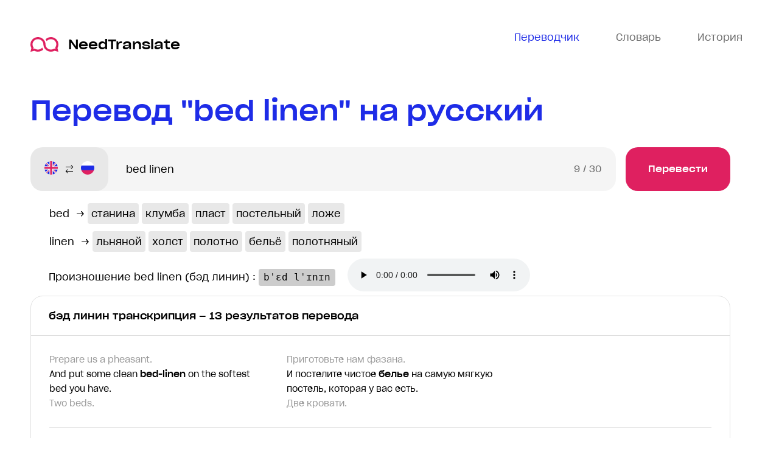

--- FILE ---
content_type: text/html; charset=utf-8
request_url: https://needtranslate.ru/perevod/en-ru/bed%20linen
body_size: 38861
content:
<!doctype html>
<html lang="ru">
  <head>
    <meta charset="utf-8">
    <meta name="viewport" content="width=device-width, initial-scale=1" />
    <title>bed linen — перевод на русский в контексте, транскрипция бэд линин с английского на русский примеры</title>
    <meta name='description' content='Посмотреть перевод бэд линин, определение, значение транскрипцю и примеры к «bed linen», узнать синонимы, антонимы, а также прослушать произношение к «bed linen».'>
<meta name="keywords" content="bed linen, бэд линин, перевод, использование, транскрипция, произношение, пример перевода" /><link rel="canonical" href="https://needtranslate.ru/perevod/en-ru/bed linen" />
    <link rel="apple-touch-icon" sizes="180x180" href="/apple-touch-icon.png">
<link rel="icon" type="image/png" sizes="32x32" href="/favicon-32x32.png">
<link rel="icon" type="image/png" sizes="16x16" href="/favicon-16x16.png">
<link rel="manifest" href="/site.webmanifest">
<link rel="mask-icon" href="/safari-pinned-tab.svg" color="#5bbad5">
<meta name="msapplication-TileColor" content="#2b5797">
<meta name="theme-color" content="#1e2ce7">


    <link type="text/css" rel="stylesheet" href="/webpack/head-9f2eb3db93ff067b6fd9.css"></link>
  </head>
  <body class="has-webp">
    <div class="wrapper">
      <header class="header">
  <div class="container">
    <div class="header__wrap">
      <a class="header__logo" href="/">
        <img src="/logo.svg" alt="переводы и транскрипци" /> NeedTranslate
      </a>
      <nav class="header__nav">
        <ul class="header__nav-list">
          <li class="header__nav-item header__nav-item--active header__nav-item--translate">
            <a class="header__nav-link" href="/">
              <svg width="26" height="24" viewBox="0 0 26 20" fill="none" xmlns="http://www.w3.org/2000/svg">
                <path d="M0 0v18h5v5.1l6.4-5.1H26V0H0zm2 2h22v14H10.6L7 18.9V16H2V2zm5 5c-1.1 0-2 .9-2 2s.9 2 2 2 2-.9 2-2-.9-2-2-2zm6 0c-1.1 0-2 .9-2 2s.9 2 2 2 2-.9 2-2-.9-2-2-2zm6 0c-1.1 0-2 .9-2 2s.9 2 2 2 2-.9 2-2-.9-2-2-2z" fill="#6C6C6C"/>
              </svg>
              <span>Переводчик</span>
            </a>
          </li>
          <li class="header__nav-item header__nav-item--dictionary">
            <a class="header__nav-link js-open-dictionary">
              <svg width="26" height="20" fill="none" viewBox="0 0 26 20" xmlns="http://www.w3.org/2000/svg">
                <path d="M0 0v20h26V0H0zm2 2h10v16H2V2zm12 0h10v16H14V2zm2 3v2h6V5h-6zm0 4v2h6V9h-6zm0 4v2h6v-2h-6z" fill="#6C6C6C"/>
              </svg>
              <span>Словарь</span>
            </a>
          </li>
          <li class="header__nav-item header__nav-item--history">
            <a class="header__nav-link js-open-history">
              <svg width="24" height="24" viewBox="0 0 24 24" fill="none" xmlns="http://www.w3.org/2000/svg"><path d="M12 0C7.8 0 4.2 2.1 2 5.3V2H0V9H7V7H3.4C5.1 4 8.3 2 12 2C17.5 2 22 6.5 22 12C22 17.5 17.5 22 12 22C6.5 22 2 17.5 2 12H0C0 18.6 5.4 24 12 24C18.6 24 24 18.6 24 12C24 5.4 18.6 0 12 0ZM11 4V13H18V11H13V4H11Z" fill="#6C6C6C"/></svg>
              <span>История</span>
            </a>
          </li>
        </ul>
      </nav>
    </div>
  </div>
</header>


      <main class="main">
        
<div class="results">
  <div class="container">
    <div class="results__wrapper">
      <h1 class="results__title title title--size">Перевод "bed linen" на русский</h1>
      <div class="results__body">
        <div class="results__inner">
          <div class="results__form">
          <form action="/perevod/en-ru" method="post" class="form js-translation-form">
  <div class="form__languages">
    <div class="form__language">
      <i class="form__flag form__flag--en" data-lang="en" title="English"></i>
      <span>English</span>
    </div>
    <div class="form__language-arrow"></div>
    <div class="form__language">
      <i class="form__flag form__flag--ru" data-lang="ru" title="Русский"></i>
      <span>Русский</span>
    </div>
  </div>
  <div class="form__input-wrap">
    <input class="form__input" maxlength="30" name="text" placeholder="Фраза для перевода" type="text" value="bed linen">
    <div class="form__counter"><span class="form__count">0</span><span class="form__maxlength"> / 30</span></div>
  </div>
  <button class="form__btn button" name="button" type="submit">Перевести</button>
</form>


          </div>

          


          


          <div class="results__words">
  
  
    
    <div class="results__word">
      <span class="results__word-source">bed</span>
      &rarr;
      
        
        <a class="results__word-target" href="/perevod/ru-en/станина">станина</a>
        
      
        
        <a class="results__word-target" href="/perevod/ru-en/клумба">клумба</a>
        
      
        
        <a class="results__word-target" href="/perevod/ru-en/пласт">пласт</a>
        
      
        
        <a class="results__word-target" href="/perevod/ru-en/постельный">постельный</a>
        
      
        
        <a class="results__word-target" href="/perevod/ru-en/ложе">ложе</a>
        
      
    </div>
    
  
    
    <div class="results__word">
      <span class="results__word-source">linen</span>
      &rarr;
      
        
        <a class="results__word-target" href="/perevod/ru-en/льняной">льняной</a>
        
      
        
        <a class="results__word-target" href="/perevod/ru-en/холст">холст</a>
        
      
        
        <a class="results__word-target" href="/perevod/ru-en/полотно">полотно</a>
        
      
        
        <a class="results__word-target" href="/perevod/ru-en/бельё">бельё</a>
        
      
        
        <span class="results__word-target">полотняный</span>
        
      
    </div>
    
  
  
</div>


          <div class="pronounce">
            Произношение bed linen (бэд линин) : <pre class="pronounce__pre">bˈɛd lˈɪnɪn</pre>
            <audio class="pronounce__audio" controls src="/speak/en/bed%20linen">Ваш броузер не поддерживает аудио</audio>
          </div>
          





<div class="results__section results__section--translation">
  <h2 class="results__name">бэд линин транскрипция – 13 результатов перевода</h2>
  <div class="results__list">
    
    <div class="results__item">
      <div class="results__item-wrap">
        
          <div class="results__item-phrase results__item-phrase--request">
            
<div class="results__line results__prev">Prepare us a pheasant.</div>
<div class="results__line results__current">And put some clean <strong>bed-linen</strong> on the softest bed you have.</div>
<div class="results__line results__next">Two beds.</div>

          </div>
          <div class="results__item-phrase results__item-phrase--translate">
            
<div class="results__line results__prev">Приготовьте нам фазана.</div>
<div class="results__line results__current">И постелите чистое <strong>белье</strong> на самую мягкую постель, которая у вас есть.</div>
<div class="results__line results__next">Две кровати.</div>

          </div>
        

        
      </div>
      <div class="js-copy results__item-btn tooltips">
        <span class="tooltips__content">Скопировать</span>
        <div class="results__item-copy">
          <svg xmlns="http://www.w3.org/2000/svg" width="18" height="18" fill="none" viewBox="0 0 18 18">
            <path d="M0 0v15h5.25v-1.5H1.5v-12h9v.75H12V0H0zm6 3v15h12V3H6zm1.5 1.5h9v12h-9v-12z" fill="#1E2CE7"></path>
          </svg>
        </div>
      </div>
    </div>
    
    <div class="results__item">
      <div class="results__item-wrap">
        
          <div class="results__item-phrase results__item-phrase--request">
            
<div class="results__line results__prev">Are you birds of passage? Heading south!</div>
<div class="results__line results__current">Do you want <strong>bed linen</strong>?</div>
<div class="results__line results__next">I&#39;m getting off in Gorsk.</div>

          </div>
          <div class="results__item-phrase results__item-phrase--translate">
            
<div class="results__line results__prev">Перелетные птицы, что ли?</div>
<div class="results__line results__current">Постель будете брать?</div>
<div class="results__line results__next">Я в Горске выхожу.</div>

          </div>
        

        
      </div>
      <div class="js-copy results__item-btn tooltips">
        <span class="tooltips__content">Скопировать</span>
        <div class="results__item-copy">
          <svg xmlns="http://www.w3.org/2000/svg" width="18" height="18" fill="none" viewBox="0 0 18 18">
            <path d="M0 0v15h5.25v-1.5H1.5v-12h9v.75H12V0H0zm6 3v15h12V3H6zm1.5 1.5h9v12h-9v-12z" fill="#1E2CE7"></path>
          </svg>
        </div>
      </div>
    </div>
    
    <div class="results__item">
      <div class="results__item-wrap">
        
          <div class="results__item-phrase results__item-phrase--request">
            
<div class="results__line results__prev">The pastor promised to help us.</div>
<div class="results__line results__current">Damask <strong>bed linen</strong>, we never used it.</div>
<div class="results__line results__next">Two for you, the rest for the boy.</div>

          </div>
          <div class="results__item-phrase results__item-phrase--translate">
            
<div class="results__line results__prev">Пастор нам обещал, что поможет.</div>
<div class="results__line results__current">Дамасская ткань. <strong>Бельё</strong> ещё новое.</div>
<div class="results__line results__next">Два комплекта вам, остальное ребёнку.</div>

          </div>
        

        
      </div>
      <div class="js-copy results__item-btn tooltips">
        <span class="tooltips__content">Скопировать</span>
        <div class="results__item-copy">
          <svg xmlns="http://www.w3.org/2000/svg" width="18" height="18" fill="none" viewBox="0 0 18 18">
            <path d="M0 0v15h5.25v-1.5H1.5v-12h9v.75H12V0H0zm6 3v15h12V3H6zm1.5 1.5h9v12h-9v-12z" fill="#1E2CE7"></path>
          </svg>
        </div>
      </div>
    </div>
    
    <div class="results__item">
      <div class="results__item-wrap">
        
          <div class="results__item-phrase results__item-phrase--request">
            
<div class="results__line results__prev">This time we are supposed to make them feel good about it too.</div>
<div class="results__line results__current">So they send you to check out our <strong>bed linen</strong> and see if we've been good little girls.</div>
<div class="results__line results__next">It is a contest of integrity, not just beauty.</div>

          </div>
          <div class="results__item-phrase results__item-phrase--translate">
            
<div class="results__line results__prev">На сей раз мы должны порадовать их еще в этом.</div>
<div class="results__line results__current">И они посылают вас - проверить наше нижнее <strong>белье</strong> и убедиться, были ли мы хорошими девочками.</div>
<div class="results__line results__next">Это конкурс порядочности, не только красоты.</div>

          </div>
        

        
      </div>
      <div class="js-copy results__item-btn tooltips">
        <span class="tooltips__content">Скопировать</span>
        <div class="results__item-copy">
          <svg xmlns="http://www.w3.org/2000/svg" width="18" height="18" fill="none" viewBox="0 0 18 18">
            <path d="M0 0v15h5.25v-1.5H1.5v-12h9v.75H12V0H0zm6 3v15h12V3H6zm1.5 1.5h9v12h-9v-12z" fill="#1E2CE7"></path>
          </svg>
        </div>
      </div>
    </div>
    
    <div class="results__item">
      <div class="results__item-wrap">
        
          <div class="results__item-phrase results__item-phrase--request">
            
<div class="results__line results__prev">Get the maid over immediately and cleaned up the place.</div>
<div class="results__line results__current">This <strong>bed linen</strong> needs to be changed too.</div>
<div class="results__line results__next">- She might have slept on it before.</div>

          </div>
          <div class="results__item-phrase results__item-phrase--translate">
            
<div class="results__line results__prev">Порви с ней окончательно и прибери весь дом.</div>
<div class="results__line results__current">И <strong>постельное</strong> тоже смени.</div>
<div class="results__line results__next">- Она наверняка спала на нём.</div>

          </div>
        

        
      </div>
      <div class="js-copy results__item-btn tooltips">
        <span class="tooltips__content">Скопировать</span>
        <div class="results__item-copy">
          <svg xmlns="http://www.w3.org/2000/svg" width="18" height="18" fill="none" viewBox="0 0 18 18">
            <path d="M0 0v15h5.25v-1.5H1.5v-12h9v.75H12V0H0zm6 3v15h12V3H6zm1.5 1.5h9v12h-9v-12z" fill="#1E2CE7"></path>
          </svg>
        </div>
      </div>
    </div>
    
    <div class="results__item">
      <div class="results__item-wrap">
        
          <div class="results__item-phrase results__item-phrase--request">
            
<div class="results__line results__prev">Then the police drove her away, and the paramedics took Maria.</div>
<div class="results__line results__current">Somebody took the <strong>bed linen</strong> and the mattress and washed off the blood.</div>
<div class="results__line results__next">From the phone as well...</div>

          </div>
          <div class="results__item-phrase results__item-phrase--translate">
            
<div class="results__line results__prev">Полиция увезла Сигне, а скорая – Марию.</div>
<div class="results__line results__current">Кто-то забрал <strong>постельное бельё</strong> и матрасы, и смыл всю кровь.</div>
<div class="results__line results__next">С телефона тоже.</div>

          </div>
        

        
      </div>
      <div class="js-copy results__item-btn tooltips">
        <span class="tooltips__content">Скопировать</span>
        <div class="results__item-copy">
          <svg xmlns="http://www.w3.org/2000/svg" width="18" height="18" fill="none" viewBox="0 0 18 18">
            <path d="M0 0v15h5.25v-1.5H1.5v-12h9v.75H12V0H0zm6 3v15h12V3H6zm1.5 1.5h9v12h-9v-12z" fill="#1E2CE7"></path>
          </svg>
        </div>
      </div>
    </div>
    
    <div class="results__item">
      <div class="results__item-wrap">
        
          <div class="results__item-phrase results__item-phrase--request">
            
<div class="results__line results__prev">No.</div>
<div class="results__line results__current">Oh, sorry, it's just, I have this Postman Pat <strong>bed linen</strong> so I would've change...</div>
<div class="results__line results__next">Shall I come in?</div>

          </div>
          <div class="results__item-phrase results__item-phrase--translate">
            
<div class="results__line results__prev">Нет.</div>
<div class="results__line results__current">Ох, прости, просто я заправил постель <strong>бельем</strong> с изображением Почтальона Пэта. так что я хотела это изменить...</div>
<div class="results__line results__next">Могу я зайти?</div>

          </div>
        

        
      </div>
      <div class="js-copy results__item-btn tooltips">
        <span class="tooltips__content">Скопировать</span>
        <div class="results__item-copy">
          <svg xmlns="http://www.w3.org/2000/svg" width="18" height="18" fill="none" viewBox="0 0 18 18">
            <path d="M0 0v15h5.25v-1.5H1.5v-12h9v.75H12V0H0zm6 3v15h12V3H6zm1.5 1.5h9v12h-9v-12z" fill="#1E2CE7"></path>
          </svg>
        </div>
      </div>
    </div>
    
    <div class="results__item">
      <div class="results__item-wrap">
        
          <div class="results__item-phrase results__item-phrase--request">
            
<div class="results__line results__prev">Or put a couple of drops on your pillow at night.</div>
<div class="results__line results__current">And ruin your <strong>bed linen</strong>.</div>
<div class="results__line results__next">And it&#39;s also supposed to help with anxiety.</div>

          </div>
          <div class="results__item-phrase results__item-phrase--translate">
            
<div class="results__line results__prev">- Ну или капнуть пару капель на подушку перед сном.</div>
<div class="results__line results__current">- И испортить <strong>постельное белье</strong>.</div>
<div class="results__line results__next">- Да, и еще должно успокоить нервы.</div>

          </div>
        

        
      </div>
      <div class="js-copy results__item-btn tooltips">
        <span class="tooltips__content">Скопировать</span>
        <div class="results__item-copy">
          <svg xmlns="http://www.w3.org/2000/svg" width="18" height="18" fill="none" viewBox="0 0 18 18">
            <path d="M0 0v15h5.25v-1.5H1.5v-12h9v.75H12V0H0zm6 3v15h12V3H6zm1.5 1.5h9v12h-9v-12z" fill="#1E2CE7"></path>
          </svg>
        </div>
      </div>
    </div>
    
    <div class="results__item">
      <div class="results__item-wrap">
        
          <div class="results__item-phrase results__item-phrase--request">
            
<div class="results__line results__prev">There&#39;s more.</div>
<div class="results__line results__current">A further two DNA matches on the semen stains from the <strong>bed linen</strong>.</div>
<div class="results__line results__next">Sean O&#39;Dell again and Scott Myers.</div>

          </div>
          <div class="results__item-phrase results__item-phrase--translate">
            
<div class="results__line results__prev">Там больше.</div>
<div class="results__line results__current">Ещё два совпадения ДНК по пятнам спермы с <strong>постельного белья</strong>.</div>
<div class="results__line results__next">Опять Шона О&#39;Делла и Скотта Майерса.</div>

          </div>
        

        
      </div>
      <div class="js-copy results__item-btn tooltips">
        <span class="tooltips__content">Скопировать</span>
        <div class="results__item-copy">
          <svg xmlns="http://www.w3.org/2000/svg" width="18" height="18" fill="none" viewBox="0 0 18 18">
            <path d="M0 0v15h5.25v-1.5H1.5v-12h9v.75H12V0H0zm6 3v15h12V3H6zm1.5 1.5h9v12h-9v-12z" fill="#1E2CE7"></path>
          </svg>
        </div>
      </div>
    </div>
    
    <div class="results__item">
      <div class="results__item-wrap">
        
          <div class="results__item-phrase results__item-phrase--request">
            
<div class="results__line results__prev">Mother is waiting.</div>
<div class="results__line results__current">She has cooked and put on clean <strong>bed linen</strong>.</div>
<div class="results__line results__next">so that you could spend one night with us, your old parents.</div>

          </div>
          <div class="results__item-phrase results__item-phrase--translate">
            
<div class="results__line results__prev">Мама ждёт.</div>
<div class="results__line results__current">Она приготовила обед и застелила кровать.</div>
<div class="results__line results__next">На случай, если бы ты захотела пожертвовать одной ночью для своих старых родителей.</div>

          </div>
        

        
      </div>
      <div class="js-copy results__item-btn tooltips">
        <span class="tooltips__content">Скопировать</span>
        <div class="results__item-copy">
          <svg xmlns="http://www.w3.org/2000/svg" width="18" height="18" fill="none" viewBox="0 0 18 18">
            <path d="M0 0v15h5.25v-1.5H1.5v-12h9v.75H12V0H0zm6 3v15h12V3H6zm1.5 1.5h9v12h-9v-12z" fill="#1E2CE7"></path>
          </svg>
        </div>
      </div>
    </div>
    
    <div class="results__item">
      <div class="results__item-wrap">
        
          <div class="results__item-phrase results__item-phrase--request">
            
<div class="results__line results__prev">It&#39;s available to all incontinence patients.</div>
<div class="results__line results__current"><strong>Bed linen</strong> washed and returned, quite free of charge.</div>
<div class="results__line results__next">That&#39;s a list of all our sufferers.</div>

          </div>
          <div class="results__item-phrase results__item-phrase--translate">
            
<div class="results__line results__prev">Она доступна для всех пациентов с недержанием мочи.</div>
<div class="results__line results__current"><strong>Постельное белье</strong> постирают и вернут, бесплатно.</div>
<div class="results__line results__next">Вот список всех наших больных.</div>

          </div>
        

        
      </div>
      <div class="js-copy results__item-btn tooltips">
        <span class="tooltips__content">Скопировать</span>
        <div class="results__item-copy">
          <svg xmlns="http://www.w3.org/2000/svg" width="18" height="18" fill="none" viewBox="0 0 18 18">
            <path d="M0 0v15h5.25v-1.5H1.5v-12h9v.75H12V0H0zm6 3v15h12V3H6zm1.5 1.5h9v12h-9v-12z" fill="#1E2CE7"></path>
          </svg>
        </div>
      </div>
    </div>
    
    <div class="results__item">
      <div class="results__item-wrap">
        
          <div class="results__item-phrase results__item-phrase--request">
            
<div class="results__line results__prev">&#39;Items referenced JF-3 to JF-7.&#39;</div>
<div class="results__line results__current">Examination of <strong>bed linen</strong> and bath towels detected DNA from multiple males one of which matched control</div>
<div class="results__line results__next">What was Timothy Ifield doing in your bed, Hana?</div>

          </div>
          <div class="results__item-phrase results__item-phrase--translate">
            
<div class="results__line results__prev">Улики под номерами с JF-3 по JF-7.</div>
<div class="results__line results__current">Осмотр <strong>постельного белья</strong> и ванных принадлежностей показал наличие ДНК разных мужчин, одна из которых совпадает с контрольным образцом, находящимся в базе данных полиции, согласно которого ДНК принадлежит Тимоти Айфилду.</div>
<div class="results__line results__next">Что Тимоти Айфилд делал в вашей постели, Хана.</div>

          </div>
        

        
      </div>
      <div class="js-copy results__item-btn tooltips">
        <span class="tooltips__content">Скопировать</span>
        <div class="results__item-copy">
          <svg xmlns="http://www.w3.org/2000/svg" width="18" height="18" fill="none" viewBox="0 0 18 18">
            <path d="M0 0v15h5.25v-1.5H1.5v-12h9v.75H12V0H0zm6 3v15h12V3H6zm1.5 1.5h9v12h-9v-12z" fill="#1E2CE7"></path>
          </svg>
        </div>
      </div>
    </div>
    
    <div class="results__item">
      <div class="results__item-wrap">
        
          <div class="results__item-phrase results__item-phrase--request">
            
<div class="results__line results__prev">Oscar, what does Michonnet do?</div>
<div class="results__line results__current">He sells <strong>bed linen</strong> to hotels.</div>
<div class="results__line results__next">He travels all over France.</div>

          </div>
          <div class="results__item-phrase results__item-phrase--translate">
            
<div class="results__line results__prev">Оскар, что делает Michonnet делать?</div>
<div class="results__line results__current">Он продает <strong>постельное белье</strong> для отелей.</div>
<div class="results__line results__next">Он путешествует по всей Франции.</div>

          </div>
        

        
      </div>
      <div class="js-copy results__item-btn tooltips">
        <span class="tooltips__content">Скопировать</span>
        <div class="results__item-copy">
          <svg xmlns="http://www.w3.org/2000/svg" width="18" height="18" fill="none" viewBox="0 0 18 18">
            <path d="M0 0v15h5.25v-1.5H1.5v-12h9v.75H12V0H0zm6 3v15h12V3H6zm1.5 1.5h9v12h-9v-12z" fill="#1E2CE7"></path>
          </svg>
        </div>
      </div>
    </div>
    
    <div class="results__item-show button button--border">
      <span>Показать еще</span>
    </div>
  </div>
</div>





          


          

          <div class="results__section results__section--more">
  <div class="results__wrap results__wrap--padding">
    <noindex>
    <div class="results__cover">
      <h3 class="results__subtitle">Хотите знать еще больше переводов <span class="results__highlight">bed linen</span> (бэд линин)?</h3>
      <div class="results__text results__text--width">Мы используем только переведенные профессиональными переводчиками фразы <span class="results__highlight">bed linen</span> для формирования нашей постоянно обновляющейся базы. Это позволяет максимально точно переводить <span class="results__highlight">бэд линин</span> не просто слова, но и целые фразы, учитывая контекст и особенности их использования.</div>
      <a class="results_btn button button--border" href="#">Перевести новое выражение</a>
    </div>
    </noindex>

    <picture class="results__img results__img--width">
      <source srcset="/images/more.webp" type="image/webp">
      <source srcset="/images/more.jpg" type="image/jpg">
      <img src="/images/more.jpg" alt="">
    </picture>
  </div>
</div>




        </div>
        
      </div>
    </div>
  </div>
</div>

      </main>

      <footer class="footer">
        
          <div class="footer__head">
            <div class="footer__alphabet">
              <div class="alphabet">
  <div class="container">
    <div class="alphabet__wrap">
      <div class="alphabet__cover">
        <ul class="alphabet__list alphabet__list--en">
          <li class="alphabet__item"><a href="/phrases/a" class="alphabet__link">A</a></li><li class="alphabet__item"><a href="/phrases/b" class="alphabet__link">B</a></li><li class="alphabet__item"><a href="/phrases/c" class="alphabet__link">C</a></li><li class="alphabet__item"><a href="/phrases/d" class="alphabet__link">D</a></li><li class="alphabet__item"><a href="/phrases/e" class="alphabet__link">E</a></li><li class="alphabet__item"><a href="/phrases/f" class="alphabet__link">F</a></li><li class="alphabet__item"><a href="/phrases/g" class="alphabet__link">G</a></li><li class="alphabet__item"><a href="/phrases/h" class="alphabet__link">H</a></li><li class="alphabet__item"><a href="/phrases/i" class="alphabet__link">I</a></li><li class="alphabet__item"><a href="/phrases/j" class="alphabet__link">J</a></li><li class="alphabet__item"><a href="/phrases/k" class="alphabet__link">K</a></li><li class="alphabet__item"><a href="/phrases/l" class="alphabet__link">L</a></li><li class="alphabet__item"><a href="/phrases/m" class="alphabet__link">M</a></li><li class="alphabet__item"><a href="/phrases/n" class="alphabet__link">N</a></li><li class="alphabet__item"><a href="/phrases/o" class="alphabet__link">O</a></li><li class="alphabet__item"><a href="/phrases/p" class="alphabet__link">P</a></li><li class="alphabet__item"><a href="/phrases/q" class="alphabet__link">Q</a></li><li class="alphabet__item"><a href="/phrases/r" class="alphabet__link">R</a></li><li class="alphabet__item"><a href="/phrases/s" class="alphabet__link">S</a></li><li class="alphabet__item"><a href="/phrases/t" class="alphabet__link">T</a></li><li class="alphabet__item"><a href="/phrases/u" class="alphabet__link">U</a></li><li class="alphabet__item"><a href="/phrases/v" class="alphabet__link">V</a></li><li class="alphabet__item"><a href="/phrases/w" class="alphabet__link">W</a></li><li class="alphabet__item"><a href="/phrases/x" class="alphabet__link">X</a></li><li class="alphabet__item"><a href="/phrases/y" class="alphabet__link">Y</a></li><li class="alphabet__item"><a href="/phrases/z" class="alphabet__link">Z</a></li>
        </ul>
      </div>
    </div>
    <div class="alphabet__wrap">
      <div class="alphabet__cover">
        <ul class="alphabet__list alphabet__list--ru">
          <li class="alphabet__item"><a href="/phrases/%D0%B0" class="alphabet__link">А</a></li><li class="alphabet__item"><a href="/phrases/%D0%B1" class="alphabet__link">Б</a></li><li class="alphabet__item"><a href="/phrases/%D0%B2" class="alphabet__link">В</a></li><li class="alphabet__item"><a href="/phrases/%D0%B3" class="alphabet__link">Г</a></li><li class="alphabet__item"><a href="/phrases/%D0%B4" class="alphabet__link">Д</a></li><li class="alphabet__item"><a href="/phrases/%D0%B5" class="alphabet__link">Е</a></li><li class="alphabet__item"><a href="/phrases/%D0%B6" class="alphabet__link">Ж</a></li><li class="alphabet__item"><a href="/phrases/%D0%B7" class="alphabet__link">З</a></li><li class="alphabet__item"><a href="/phrases/%D0%B8" class="alphabet__link">И</a></li><li class="alphabet__item"><a href="/phrases/%D0%B9" class="alphabet__link">Й</a></li><li class="alphabet__item"><a href="/phrases/%D0%BA" class="alphabet__link">К</a></li><li class="alphabet__item"><a href="/phrases/%D0%BB" class="alphabet__link">Л</a></li><li class="alphabet__item"><a href="/phrases/%D0%BC" class="alphabet__link">М</a></li><li class="alphabet__item"><a href="/phrases/%D0%BD" class="alphabet__link">Н</a></li><li class="alphabet__item"><a href="/phrases/%D0%BE" class="alphabet__link">О</a></li><li class="alphabet__item"><a href="/phrases/%D0%BF" class="alphabet__link">П</a></li><li class="alphabet__item"><a href="/phrases/%D1%80" class="alphabet__link">Р</a></li><li class="alphabet__item"><a href="/phrases/%D1%81" class="alphabet__link">С</a></li><li class="alphabet__item"><a href="/phrases/%D1%82" class="alphabet__link">Т</a></li><li class="alphabet__item"><a href="/phrases/%D1%83" class="alphabet__link">У</a></li><li class="alphabet__item"><a href="/phrases/%D1%84" class="alphabet__link">Ф</a></li><li class="alphabet__item"><a href="/phrases/%D1%85" class="alphabet__link">Х</a></li><li class="alphabet__item"><a href="/phrases/%D1%86" class="alphabet__link">Ц</a></li><li class="alphabet__item"><a href="/phrases/%D1%87" class="alphabet__link">Ч</a></li><li class="alphabet__item"><a href="/phrases/%D1%88" class="alphabet__link">Ш</a></li><li class="alphabet__item"><a href="/phrases/%D1%89" class="alphabet__link">Щ</a></li><li class="alphabet__item"><a href="/phrases/%D1%8A" class="alphabet__link">Ъ (1)</a></li><li class="alphabet__item"><a href="/phrases/%D1%8D" class="alphabet__link">Э</a></li><li class="alphabet__item"><a href="/phrases/%D1%8E" class="alphabet__link">Ю</a></li><li class="alphabet__item"><a href="/phrases/%D1%8F" class="alphabet__link">Я</a></li><li class="alphabet__item"><a href="/phrases/%D1%91" class="alphabet__link">Ё</a></li>
        </ul>
      </div>
    </div>
  </div>
</div>


            </div>
          </div>
        


        <div class="footer__body">
  <div class="container">
    <div class="footer__wrap">
      <div class="footer__column">
        <ul class="footer__list">
          <li class="footer__title">Карта сайта</li>
          <li class="footer__item"><a class="footer__link" href="/">Переводчик</a></li>
          <li class="footer__item"><a class="footer__link js-open-dictionary">Словарь</a></li>
          <li class="footer__item"><a class="footer__link js-open-history">История запросов</a></li>
        </ul>
        
        <ul class="footer__plist">
          <li class="footer__phrase">
            <a class="footer__phrase-link" href="/perevod/en-ru/bed%20linen">bed linen</a>
          </li><li class="footer__phrase">
            <a class="footer__phrase-link" href="/perevod/ru-en/%D0%B3%D1%80%D0%B0%D0%BD%D0%B6">гранж</a>
          </li><li class="footer__phrase">
            <a class="footer__phrase-link" href="/perevod/en-ru/very%20specific">very specific</a>
          </li><li class="footer__phrase">
            <a class="footer__phrase-link" href="/perevod/en-ru/two%20spirits">two spirits</a>
          </li><li class="footer__phrase">
            <a class="footer__phrase-link" href="/perevod/en-ru/first%20choice">first choice</a>
          </li><li class="footer__phrase">
            <a class="footer__phrase-link" href="/perevod/en-ru/tumble%20dryer">tumble dryer</a>
          </li><li class="footer__phrase">
            <a class="footer__phrase-link" href="/perevod/ru-en/%D0%BA%D1%80%D0%B0%D1%81%D0%B8%D0%B2">красив</a>
          </li><li class="footer__phrase">
            <a class="footer__phrase-link" href="/perevod/en-ru/5%2025">5 25</a>
          </li><li class="footer__phrase">
            <a class="footer__phrase-link" href="/perevod/ru-en/%D0%BF%D0%BE%D0%BC%D1%91%D1%82">помёт</a>
          </li><li class="footer__phrase">
            <a class="footer__phrase-link" href="/perevod/en-ru/Interruptions">Interruptions</a>
          </li><li class="footer__phrase">
            <a class="footer__phrase-link" href="/perevod/en-ru/timelines">timelines</a>
          </li><li class="footer__phrase">
            <a class="footer__phrase-link" href="/perevod/en-ru/more%20planets">more planets</a>
          </li><li class="footer__phrase">
            <a class="footer__phrase-link" href="/perevod/en-ru/no%20no%20doubt">no no doubt</a>
          </li><li class="footer__phrase">
            <a class="footer__phrase-link" href="/perevod/en-ru/Ives">Ives</a>
          </li><li class="footer__phrase">
            <a class="footer__phrase-link" href="/perevod/en-ru/crystal%20skull">crystal skull</a>
          </li><li class="footer__phrase">
            <a class="footer__phrase-link" href="/perevod/en-ru/thriftiness">thriftiness</a>
          </li><li class="footer__phrase">
            <a class="footer__phrase-link" href="/perevod/en-ru/fuck%20me">fuck me</a>
          </li><li class="footer__phrase">
            <a class="footer__phrase-link" href="/perevod/en-ru/Ramon">Ramon</a>
          </li><li class="footer__phrase">
            <a class="footer__phrase-link" href="/perevod/en-ru/Away">Away</a>
          </li><li class="footer__phrase">
            <a class="footer__phrase-link" href="/perevod/en-ru/the%20cube">the cube</a>
          </li>
          <li class="footer__phrase">
            <a class="footer__phrase-link footer__phrase-link--more js-phrases-show" href="#"></a>
          </li>
        </ul>
        
      </div>
      <div class="footer__text">
        <a class="footer__logo" href="/">
          <img src="/logo.svg" alt="переводы и транскрипци" /> NeedTranslate
        </a>
        <noindex>
          <div class="footer__info">
            NeedTranslate — бесплатный онлайн сервис контекстного перевода слов, фраз и выражений с английского языка на русский и наоборот.
            Наша система обрабатывает обширные библиотеки оригинальных англоязычных документов и текстов, чтобы перевод был максимально приближен к живому современному языку.
          </div>
        </noindex>
      </div>
    </div>
  </div>
</div>

<div class="footer__copyright">
  <div class="container">
    <div class="footer__container">
      <div class="footer__copyright-text">© NeedTranslate, 2019-2020. Все права защищены</div><a class="footer__btn button button--color js-feedback">Сообщить об ошибке</a>
    </div>
  </div>
</div>

      </footer>
    </div>
    
    <script type="text/javascript" src="/webpack/npm-aeae37078412a5c3ac38.js"></script>
    
    <link type="text/css" rel="stylesheet" href="/webpack/application-cdb8200e27b235873ad1.css"></link>
    <script type="text/javascript" src="/webpack/application-834374383bc7983e790e.js"></script>

    <!-- Yandex.Metrika counter -->
<script type="text/javascript" >
   (function(m,e,t,r,i,k,a){m[i]=m[i]||function(){(m[i].a=m[i].a||[]).push(arguments)};
   m[i].l=1*new Date();k=e.createElement(t),a=e.getElementsByTagName(t)[0],k.async=1,k.src=r,a.parentNode.insertBefore(k,a)})
   (window, document, "script", "https://mc.yandex.ru/metrika/tag.js", "ym");

   ym(56791374, "init", {
        clickmap:true,
        trackLinks:true,
        accurateTrackBounce:true,
        webvisor:true
   });
</script>
<noscript><div><img src="https://mc.yandex.ru/watch/56791374" style="position:absolute; left:-9999px;" alt="" /></div></noscript>
<!-- /Yandex.Metrika counter -->

<!-- Global site tag (gtag.js) - Google Analytics -->
<script async src="https://www.googletagmanager.com/gtag/js?id=UA-154882335-1"></script>
<script>
  window.dataLayer = window.dataLayer || [];
  function gtag(){dataLayer.push(arguments);}
  gtag('js', new Date());

  gtag('config', 'UA-154882335-1');
</script>

  </body>
</html>


--- FILE ---
content_type: text/css; charset=utf-8
request_url: https://needtranslate.ru/webpack/head-9f2eb3db93ff067b6fd9.css
body_size: 18087
content:
/*! normalize.css v8.0.1 | MIT License | github.com/necolas/normalize.css */html{-webkit-text-size-adjust:100%;line-height:1.15}body{margin:0}main{display:block}h1{font-size:2em;margin:.67em 0}hr{box-sizing:content-box;height:0;overflow:visible}pre{font-family:monospace,monospace;font-size:1em}a{background-color:transparent}abbr[title]{border-bottom:none;text-decoration:underline;-webkit-text-decoration:underline dotted;text-decoration:underline dotted}b,strong{font-weight:bolder}code,kbd,samp{font-family:monospace,monospace;font-size:1em}small{font-size:80%}sub,sup{font-size:75%;line-height:0;position:relative;vertical-align:baseline}sub{bottom:-.25em}sup{top:-.5em}img{border-style:none}button,input,optgroup,select,textarea{font-family:inherit;font-size:100%;line-height:1.15;margin:0}button,input{overflow:visible}button,select{text-transform:none}[type=button],[type=reset],[type=submit],button{-webkit-appearance:button}[type=button]::-moz-focus-inner,[type=reset]::-moz-focus-inner,[type=submit]::-moz-focus-inner,button::-moz-focus-inner{border-style:none;padding:0}[type=button]:-moz-focusring,[type=reset]:-moz-focusring,[type=submit]:-moz-focusring,button:-moz-focusring{outline:1px dotted ButtonText}fieldset{padding:.35em .75em .625em}legend{box-sizing:border-box;color:inherit;display:table;max-width:100%;padding:0;white-space:normal}progress{vertical-align:baseline}textarea{overflow:auto}[type=checkbox],[type=radio]{box-sizing:border-box;padding:0}[type=number]::-webkit-inner-spin-button,[type=number]::-webkit-outer-spin-button{height:auto}[type=search]{-webkit-appearance:textfield;outline-offset:-2px}[type=search]::-webkit-search-decoration{-webkit-appearance:none}::-webkit-file-upload-button{-webkit-appearance:button;font:inherit}details{display:block}summary{display:list-item}[hidden],template{display:none}
@font-face{font-display:swap;font-family:SharpGroteskDB;font-weight:400;src:url(/webpack/SharpGroteskDBCyrBook20-dd0d65c50b2f76f37403c825783479d0.woff2) format("woff2"),url(/webpack/SharpGroteskDBCyrBook20-10d26279a58cf5080472ccd200198b13.woff) format("woff")}@font-face{font-display:swap;font-family:SharpGroteskDB;font-weight:500;src:url(/webpack/SharpGroteskDBCyrMedium20-7bd110621e1e83e40565e3ce1a9da146.woff2) format("woff2"),url(/webpack/SharpGroteskDBCyrMedium20-09521024a474e318e0e4ed541758383b.woff) format("woff")}@font-face{font-display:swap;font-family:SharpGroteskDB;font-weight:700;src:url(/webpack/SharpGroteskDBCyrMedium22-9e6debe2abfd9686b6be70498721da07.woff2) format("woff2"),url(/webpack/SharpGroteskDBCyrMedium22-ed32c7495f2abefce0d7a6cb5e56c436.woff) format("woff")}
*{box-sizing:border-box}body,html{min-height:100%}html{-ms-overflow-style:scrollbar;-webkit-tap-highlight-color:rgba(0,0,0,0);font-family:sans-serif;min-height:100%;table-layout:fixed}body,html{text-rendering:optimizeLegibility;-webkit-font-smoothing:antialiased;-moz-osx-font-smoothing:grayscale;display:flex;flex-direction:column;width:100%}body{flex-grow:1;font-family:SharpGroteskDB,sans-serif;font-size:16px;font-weight:400;line-height:20px;margin:0;overflow-y:scroll;padding:0}a{color:inherit;text-decoration:none}a:focus{outline:none}button,input,select,textarea{border:0;color:inherit;font:inherit}button:focus,input:focus,select:focus,textarea:focus{outline:none}h1,h2,h3,h4,h5,h6{margin:0}button{cursor:pointer}ul{list-style:none;margin:0;padding-left:0}input[type=search]{-webkit-appearance:none;-moz-appearance:none;appearance:none}input[type=search]::-webkit-search-cancel-button{display:none}input[type=search]::-ms-clear{display:none}.no-scroll{overflow:hidden}.wrapper{display:flex;flex-direction:column;flex-grow:1;height:100%;width:100%}.main{flex-basis:auto;flex-grow:1;flex-shrink:0}.container{margin:0 auto;max-width:1560px;padding:0 20px;position:relative;width:100%}@media (max-width:1560px){.container{max-width:1220px}}@media (max-width:1180px){.container{padding:0 30px}}@media (max-width:480px){.container{padding:0 20px}}.title{color:#1e2ce7;font-size:45px;font-weight:700;line-height:1.15556}.title--size{font-size:50px;line-height:1.15}@media screen and (max-width:1100px){.title--size{font-size:40px}}@media screen and (max-width:900px){.title--size{font-size:30px}}.button{background-color:#df2060;border-radius:20px;color:#fff;font-size:14px;font-weight:700;padding:20px 40px;transition:background .3s}.button:hover{background-color:#cb1854}.button--color{background-color:#e8e8e8;color:#000;transition:background .3s}.button--color:hover{background-color:#e0e0e0}.button--border{background-color:transparent;border:2px solid #df2060;color:#000;transition:color .3s,border .3s,background .3s}.button--border:hover{background-color:#cb1854;border:2px solid #cb1854;color:#fff}
.header__logo{align-items:center;display:flex;font-size:27px;font-weight:700}@media (max-width:1600px){.header__logo{font-size:22px}}@media (max-width:992px){.header__logo{position:relative;z-index:40}}.header__logo img{display:inline-block;margin-right:23px}@media (max-width:1600px){.header__logo img{margin-right:16px;width:46px}}@media (max-width:992px){.header__logo img{margin-right:14px;width:42px}}@media (max-width:480px){.header__logo img{margin-right:11px}}.header__wrap{align-items:flex-end;display:flex;justify-content:space-between;padding:60px 0}@media (max-width:1350px){.header__wrap{padding:41px 0 42px}}@media (max-width:992px){.header__wrap{padding:29px 0 42px}}@media (max-width:480px){.header__wrap{padding:19px 0 22px}}@media (max-width:1350px){.header__nav{padding-bottom:5px}}@media (max-width:768px){.header__nav{border-top:1px solid #dadce0;bottom:0;left:0;padding-bottom:0;position:fixed;width:100%;z-index:100}}.header__nav-list{display:flex;justify-content:space-between}@media (max-width:1350px){.header__nav-list{padding:0}}@media (max-width:768px){.header__nav-list{align-items:center;background-color:#f5f5f5;padding:5px 55px}}.header__nav-item{color:#6c6c6c;margin-right:40px}.header__nav-item--active,.header__nav-item--active .header__nav-link{color:#1e2ce7}.header__nav-item--active path{fill:#1e2ce7}.header__nav-item:last-child{margin-right:0}.header__nav-item svg{display:none}@media (max-width:768px){.header__nav-item{padding-bottom:5px;padding-top:5px}.header__nav-item span{display:none}.header__nav-item svg{background-position:50%;background-repeat:no-repeat;background-size:contain;display:block;height:28px;margin:0 auto 5px;width:28px}}.header__nav-link{color:#6c6c6c;cursor:pointer;display:inline-block;font-size:16px;padding:10px;transition:color .3s}.header__nav-link--active,.header__nav-link:hover{color:#000}
.translation{display:flex;justify-content:space-between;padding:71px 0 98px}@media (max-width:1350px){.translation{padding:58px 0 50px}}@media (max-width:1200px){.translation{position:relative}}@media (max-width:680px){.translation{flex-direction:column;padding:25px 0 50px}}@media (max-width:540px){.translation{padding:24px 0 25px}}.translation__title{margin-bottom:26px}@media (max-width:1600px){.translation__title{font-size:50px}}@media (max-width:1350px){.translation__title{font-size:45px;margin-bottom:18px}}@media (max-width:1200px){.translation__title{max-width:690px}}@media (max-width:1120px){.translation__title{max-width:550px}}@media (max-width:992px){.translation__title{font-size:40px;margin-bottom:77px;max-width:350px}}@media (max-width:749px){.translation__title{font-size:38px;margin-bottom:45px}}@media (max-width:680px){.translation__title{max-width:100%}}@media (max-width:480px){.translation__title{font-size:34px;line-height:43px;margin-bottom:28px;max-width:93%}}.translation__info{padding-top:15px;position:relative}@media (max-width:1200px){.translation__info{padding-top:0;width:100%}}@media (max-width:680px){.translation__info{margin-bottom:25px}}@media (max-width:480px){.translation__info{margin-bottom:38px}}.translation__text{font-size:24px;font-weight:700;margin-bottom:57px}@media (max-width:1600px){.translation__text{font-size:20px;margin-bottom:36px}}@media (max-width:1350px){.translation__text{font-size:18px;margin-bottom:40px}}@media (max-width:1200px){.translation__text{margin-bottom:95px}}@media (max-width:1120px){.translation__text{margin-bottom:55px}}@media (max-width:992px){.translation__text{display:none}}.translation__img{flex-shrink:0;width:540px}@media (max-width:1600px){.translation__img{width:444px}}@media (max-width:1200px){.translation__img{position:absolute;right:50px;top:15px;width:400px}}@media (max-width:992px){.translation__img{right:0;top:21px;width:346px}}@media (max-width:749px){.translation__img{right:15px;top:27px;width:270px}}@media (max-width:680px){.translation__img{position:static;text-align:center;width:100%}}.translation__img img{height:auto;max-width:100%}.translation__form{padding-right:112px;width:100%}@media (max-width:1560px){.translation__form{padding-right:35px}}@media (max-width:1200px){.translation__form{padding-right:0}}@media (max-width:680px){.translation__form{flex-direction:column}}
.form{display:inline-flex;justify-content:space-between;position:relative;width:100%}@media (max-width:680px){.form{flex-direction:column}}.form__input-wrap{margin:0 16px 0 -35px;position:relative;width:100%}@media (max-width:680px){.form__input-wrap{margin:0 0 10px}}@media (max-width:480px){.form__input-wrap{margin-bottom:16px}}.form__input{background-color:#f5f5f5;border-radius:20px;height:100%;padding:20px 95px 20px 64px;resize:none;width:100%}@media (max-width:1600px){.form__input{padding:10px 100px 11px 64px}}@media (max-width:992px){.form__input{padding:8px 100px 8px 55px}}@media (max-width:680px){.form__input{margin-right:0;padding:18px 75px 55px 23px}}.form__input::-webkit-input-placeholder{color:#6c6c6c}.form__input::-moz-placeholder{color:#6c6c6c}.form__input:-ms-input-placeholder{color:#6c6c6c}.form__input::placeholder{color:#6c6c6c}@media (max-width:1600px){.form__input::-webkit-input-placeholder{font-size:15px}.form__input::-moz-placeholder{font-size:15px}.form__input:-ms-input-placeholder{font-size:15px}.form__input::placeholder{font-size:15px}}@media (max-width:992px){.form__input::-webkit-input-placeholder{font-size:14px}.form__input::-moz-placeholder{font-size:14px}.form__input:-ms-input-placeholder{font-size:14px}.form__input::placeholder{font-size:14px}}.form__counter{color:#6c6c6c;position:absolute;right:29px;top:50%;-webkit-transform:translateY(-50%);transform:translateY(-50%)}@media (max-width:1600px){.form__counter{font-size:15px}}@media (max-width:1350px){.form__counter{right:24px}}@media (max-width:680px){.form__counter{right:20px;top:20px;-webkit-transform:none;transform:none}}@media (max-width:480px){.form__counter{font-size:14px}}.form__btn{font-size:16px;padding:30px 50px}@media (max-width:1600px){.form__btn{font-size:15px;padding:25px 50px}}@media (max-width:1350px){.form__btn{padding:25px 37px}}@media (max-width:992px){.form__btn{padding:20px 37px}}@media (max-width:480px){.form__btn{padding:18px 37px}}.form__languages{align-items:center;background-color:#e8e8e8;border-radius:20px;cursor:pointer;display:flex;padding:27px 31px;-webkit-user-select:none;-moz-user-select:none;-ms-user-select:none;user-select:none;z-index:10}@media (max-width:1600px){.form__languages{padding:23px 19px}}@media (max-width:1350px){.form__languages{padding:23px}}@media (max-width:992px){.form__languages{padding:23px 24px}}@media (max-width:680px){.form__languages{background-color:transparent;border-radius:0;margin-bottom:10px;padding:0}}@media (max-width:480px){.form__languages{justify-content:space-between}}.form__languages svg{display:block}@media (max-width:680px){.form__language{align-items:center;background-color:#f5f5f5;border-radius:20px;display:inline-flex;font-size:12px;justify-content:center;padding:16px 24px;width:148px}}@media (max-width:375px){.form__language{padding:16px 5px;width:135px}}.form__language span{display:none;font-weight:700}@media (max-width:680px){.form__language span{display:block}}@media (max-width:480px){.form__language span{font-size:12px}}@media (max-width:680px){.form__language span{margin-right:10px}}@media (max-width:374px){.form__language span{flex-shrink:0}}.form__flag{background-position:50%;background-repeat:no-repeat;background-size:contain;display:inline-block;height:22px;width:22px}@media (max-width:680px){.form__flag{margin-right:10px}}.form__flag--ru{background-image:url(/webpack/flag-ru-705e783541245e24ed03c15e5ca0a4b7.svg)}.form__flag--en{background-image:url(/webpack/flag-en-316f458b22fa91c8c887c8e4f5c5d0c7.svg)}.form__language-arrow{background:url(/webpack/arrow-56e3c908389cadb1dbea5b80ba6ef7de.svg) no-repeat 50%/contain;height:20px;margin:0 18px;width:16px}@media (max-width:1350px){.form__language-arrow{margin:0 11px}}.form__language--roll .form__language-flag:first-child{order:1}.form__language--roll .form__language-flag:last-child{order:-1}.form__close{background-color:transparent;display:none;height:23px;padding:0;position:absolute;right:210px;top:50%;-webkit-transform:translateY(-50%);transform:translateY(-50%);width:23px}@media (max-width:1560px){.form__close{height:20px;right:200px;width:20px}}@media (max-width:992px){.form__close{height:19px;right:155px;width:19px}}@media (max-width:680px){.form__close{bottom:18px;right:20px;top:auto;-webkit-transform:none;transform:none}}.form__close svg{height:23px;width:23px}@media (max-width:1560px){.form__close svg{height:20px;width:20px}}@media (max-width:992px){.form__close svg{height:19px;width:19px}}.form__close--show{display:block}.form__submit{align-items:center;display:flex;position:absolute;right:60px;top:50%;-webkit-transform:translateY(-50%);transform:translateY(-50%)}@media (max-width:680px){.form__submit{right:20px}}.form__submit--hidden{display:none}.form__search{background-color:transparent;height:28px;padding:0;width:28px}@media (max-width:1560px){.form__search{height:21px;width:21px}.form__search svg{height:20px;width:20px}}.form--results .form__input-wrap{margin:0 -35px 0 0}@media (max-width:680px){.form--results .form__input-wrap{margin:0}}.form--results .form__input{padding:20px 95px 20px 37px}@media (max-width:680px){.form--results .form__input{height:auto;padding:18px 50px 18px 20px}}.form--results .form__language{padding:28px 41px}@media (max-width:1560px){.form--results .form__language{padding:21px 35px}}@media (max-width:992px){.form--results .form__language{padding:15px 12px}}@media (max-width:680px){.form--results .form__language{order:-1;padding:0}}.form--results .form__counter{border-right:1px solid #dfdfdf;font-size:20px;margin-right:30px;padding:15px 30px 15px 0;position:static;-webkit-transform:none;transform:none}@media (max-width:1560px){.form--results .form__counter{font-size:16px;margin-right:20px;padding:10px 20px 10px 0}}@media (max-width:680px){.form--results .form__counter{display:none}}.form--results .form__counter span:nth-child(2){margin:0 5px}@media (max-width:992px){.form--results .form__counter span:nth-child(2){margin:0}.form--results .form__language-flag{padding:7px}}@media (max-width:680px){.form--results .form__language-flag{padding:18px 7px}}@media (max-width:375px){.form--results .form__language-flag{width:100%}}.form--results .form__language-flag svg{height:28px;width:28px}@media (max-width:992px){.form--results .form__language-flag svg{height:20px;width:20px}}.form__tooltip{align-items:center;background-color:#fff;box-shadow:0 5px 25px rgba(0,0,0,.15);color:#000;display:none;flex-direction:column;font-size:14px;justify-content:center;line-height:20px;padding:25px 23px;position:absolute;right:50%;top:81px;-webkit-transform:translateX(50%);transform:translateX(50%);width:335px}@media (max-width:360px){.form__tooltip{padding:25px 12px;width:280px}}.form__tooltip:before{background-color:#f5f5f5;background-image:url(/webpack/info-c22bc1b0896f338f9727e5795211ebab.svg);background-position:50%;background-repeat:no-repeat;border-radius:50%;content:"";display:block;height:55px;margin-bottom:15px;width:55px}.form__tooltip-wrap{text-align:center}.form__tooltip-triangle{background-color:#fff;height:22px;position:absolute;right:50%;top:-10px;-webkit-transform:translateX(50%) rotate(45deg);transform:translateX(50%) rotate(45deg);width:22px;z-index:-10}.form__tooltip--show{display:flex}.form--phrases .form__input-wrap{margin:0 -30px 0 0}.form--phrases .form__languages{order:1}.form--phrases .form__input{padding:20px 175px 20px 35px}.form--phrases .form__counter{right:115px}.form--phrases .form__btn{background-color:transparent;background-image:url(/webpack/icons-search-a99d28b8961b24e55ac3e9be0347ef96.svg);border-radius:0;font-size:0;height:28px;padding:0;position:absolute;width:28px}
.alphabet{border-bottom:1px solid #dfdfdf}.alphabet__wrap{padding:40px 10px}@media (max-width:1350px){.alphabet__wrap{display:flex}}@media (max-width:992px){.alphabet__wrap{padding:35px 0}}@media (max-width:1350px){.alphabet__cover{max-width:1130px;overflow:hidden}}.alphabet__list{display:flex;flex-wrap:wrap;justify-content:center}@media (max-width:992px){.alphabet__list{justify-content:flex-start}}.alphabet__list:first-child{margin-bottom:10px}.alphabet__item{margin:0 11px 10px 0}@media (max-width:640px){.alphabet__item{margin:0 8px 8px 0}}.alphabet__item:hover .alphabet__link{background-color:#e8e8e8}.alphabet__item--current .alphabet__link{background-color:#cfcfcf}.alphabet__link{align-items:center;background-color:#fff;border-radius:15px;display:flex;font-size:16px;height:52px;justify-content:center;transition:background-color .3s;width:62px}@media (max-width:1350px){.alphabet__link{height:48px;width:57px}}@media (max-width:640px){.alphabet__link{height:44px;width:59px}}.alphabet__btn{align-items:center;background-color:#fff;background-image:url(/webpack/check-53d679a1ae9d23d007d27267b9e41105.svg);background-position:50%;background-repeat:no-repeat;border-radius:15px;display:none;height:52px;justify-content:center;width:62px}@media (max-width:1350px){.alphabet__btn{display:flex;flex-shrink:0;height:48px;width:57px}}@media (max-width:640px){.alphabet__btn{height:44px;width:59px}}.alphabet__item--transform{-webkit-transform:rotate(180deg);transform:rotate(180deg)}.alphabet__cover--show{max-height:100%}


--- FILE ---
content_type: text/css; charset=utf-8
request_url: https://needtranslate.ru/webpack/application-cdb8200e27b235873ad1.css
body_size: 63213
content:
@-webkit-keyframes mmfadeIn{0%{opacity:0}to{opacity:1}}@keyframes mmfadeIn{0%{opacity:0}to{opacity:1}}@-webkit-keyframes mmfadeOut{0%{opacity:1}to{opacity:0}}@keyframes mmfadeOut{0%{opacity:1}to{opacity:0}}@-webkit-keyframes mmslideIn{0%{-webkit-transform:translateY(15%);transform:translateY(15%)}to{-webkit-transform:translateY(0);transform:translateY(0)}}@keyframes mmslideIn{0%{-webkit-transform:translateY(15%);transform:translateY(15%)}to{-webkit-transform:translateY(0);transform:translateY(0)}}@-webkit-keyframes mmslideOut{0%{-webkit-transform:translateY(0);transform:translateY(0)}to{-webkit-transform:translateY(-10%);transform:translateY(-10%)}}@keyframes mmslideOut{0%{-webkit-transform:translateY(0);transform:translateY(0)}to{-webkit-transform:translateY(-10%);transform:translateY(-10%)}}.modal{height:100%;left:0;outline:none!important;position:fixed;top:0;width:100%;z-index:1043}.modal__header{border:1px solid #dadce0;padding:45px 50px 50px;position:relative}@media (max-width:1350px){.modal__header{padding:40px 40px 33px}}@media (max-width:640px){.modal__header{border:none;border-bottom:1px solid #dadce0;padding:33px 40px 27px;padding:33px 20px 27px}}.modal__title{box-sizing:border-box;color:#1e2ce7;font-size:35px;font-weight:700;line-height:115%}@media (max-width:1350px){.modal__title{font-size:25px}}@media (max-width:640px){.modal__title{font-size:20px}}.modal__title--sm{font-size:30px;margin:0}.modal__close{background:url(/webpack/close-9b8fcd1d9b4db0b6e5f34785f3369b84.svg) no-repeat 50%/contain;color:transparent;cursor:pointer;font-size:0;height:32px;opacity:.7;position:absolute;right:50px;top:50px;transition:opacity .3s ease;width:32px}.modal__close:hover{opacity:1}@media (max-width:1350px){.modal__close{height:25px;top:42px;width:25px}}@media (max-width:640px){.modal__close{height:22px;right:21px;top:34px;width:22px}}.modal__overlay{background:rgba(0,0,0,.6);bottom:0;left:0;overflow:auto;padding-bottom:40px;padding-top:40px;position:fixed;right:0;top:0}.modal__container{background-color:#fff;margin:0 auto;max-width:765px;position:relative}.modal__content{padding:35px 50px 30px}@media (max-width:1350px){.modal__content{padding:35px 40px 30px}}@media (max-width:640px){.modal__content{padding:25px 20px 60px}}.modal{display:none}.modal.is-open{display:block}.modal[aria-hidden=false] .modal__overlay{-webkit-animation:mmfadeIn .3s cubic-bezier(0,0,.2,1);animation:mmfadeIn .3s cubic-bezier(0,0,.2,1)}.modal[aria-hidden=false] .modal__container{-webkit-animation:mmslideIn .3s cubic-bezier(0,0,.2,1);animation:mmslideIn .3s cubic-bezier(0,0,.2,1);-webkit-transform:translateX(0);transform:translateX(0)}.modal[aria-hidden=true] .modal__overlay{-webkit-animation:mmfadeOut .3s cubic-bezier(0,0,.2,1);animation:mmfadeOut .3s cubic-bezier(0,0,.2,1)}.modal[aria-hidden=true] .modal__container{-webkit-animation:mmslideOut .3s cubic-bezier(0,0,.2,1);animation:mmslideOut .3s cubic-bezier(0,0,.2,1);-webkit-transform:translateX(100%);transform:translateX(100%)}.modal .modal__container,.modal .modal__overlay{will-change:transform}
.card__wrapper{background-color:#f5f5f5;border-radius:20px;display:flex;flex-direction:column;justify-content:space-between;min-height:364px;padding:38px 35px;transition:background .3s,color .3s}@media (max-width:1560px){.card__wrapper{min-height:315px}}@media (max-width:1350px){.card__wrapper{min-height:276px;padding:26px 30px}}@media (max-width:992px){.card__wrapper{min-height:200px;padding:21px 25px}}@media (max-width:540px){.card__wrapper{min-height:231px}}.card__wrapper:hover{background-color:#1e2ce7;color:#fff}.card__wrapper:hover .card__question{color:#fff}.card__wrapper:hover .card__circle{background-image:url(/webpack/f-check-9be839d04d1a1e03a925bb131f1a3310.svg)}.card__word{font-size:21px;font-weight:700;margin-bottom:10px}@media (max-width:1350px){.card__word{font-size:16px;margin-bottom:5px}.card__text{font-size:14px}}.card__bottom{align-items:center;display:flex;justify-content:space-between}.card__question{color:#1e2ce7;font-size:15px;transition:color .3s}@media (max-width:1350px){.card__question{font-size:14px}}.card__circle{background-color:#fff;background-image:url(/webpack/f-plus-b0182c60a3bf938d0ec4167a7709ca33.svg);background-position:50%;background-repeat:no-repeat;border-radius:50%;color:#1e2ce7;display:block;flex-shrink:0;height:50px;width:50px}@media (max-width:1350px){.card__circle{background-size:35%;height:45px;width:45px}}
.footer{background-color:#f5f5f5}.footer__wrap{display:flex;justify-content:space-between;padding:105px 0 100px}@media (max-width:1350px){.footer__wrap{padding:55px 0 67px}}@media (max-width:992px){.footer__wrap{flex-wrap:wrap;justify-content:left;margin:0 -30px;padding:51px 0 33px}}@media (max-width:640px){.footer__wrap{padding:17px 0 22px}}@media (max-width:480px){.footer__wrap{margin:0 -20px}}.footer__column{display:flex;margin-right:55px}@media (max-width:992px){.footer__column{margin-bottom:55px;margin-right:0;padding:0 30px}}@media (max-width:640px){.footer__column{flex-direction:column;margin-bottom:15px;width:100%}}@media (max-width:480px){.footer__column{padding:0 20px}}.footer__list{flex-shrink:0;margin-right:68px;max-width:180px;width:100%}@media (max-width:640px){.footer__list{max-height:36px;overflow:hidden;z-index:10}.footer__list:first-child{margin:0}}.footer__list:last-child{margin-right:0}@media (max-width:640px){.footer__list:last-child{border-top:1px solid #dfdfdf;margin:0 -30px;padding:16px 30px 0}}@media (max-width:480px){.footer__list:last-child{margin:0 -20px;padding:16px 20px 0}}.footer__title{display:block;font-size:17px;font-weight:700;margin-bottom:32px;white-space:nowrap}.footer__title:before{background-image:url(/webpack/arrow-265d14e8c4b93f920c7fe4ef858d1392.svg);background-position:50%;background-repeat:no-repeat;background-size:contain;content:"";cursor:pointer;display:none;height:16px;position:absolute;right:0;top:2px;width:10px}@media (max-width:1350px){.footer__title{font-size:16px;margin-bottom:33px}}@media (max-width:992px){.footer__title{margin-bottom:20px}}@media (max-width:640px){.footer__title{cursor:pointer;margin-bottom:16px;position:relative}.footer__title:before{display:block}}.footer__list--show{max-height:100%}.footer__list--show:first-child{margin-bottom:28px}.footer__list--show:last-child{margin-bottom:19px}.footer__list--show .footer__title:before{-webkit-transform:rotate(180deg);transform:rotate(180deg)}.footer__item{margin-bottom:25px}@media (max-width:1350px){.footer__item{font-size:14px;margin-bottom:18px}}@media (max-width:992px){.footer__item{margin-bottom:13px}}@media (max-width:374px){.footer__item{max-width:260px}}.footer__item:last-child{margin-bottom:0}.footer__link{cursor:pointer;font-size:15px;transition:color .3s}.footer__link:hover{color:#df2060}.footer__phrase{display:inline-block;margin:0 11px 10px 0;vertical-align:middle}.footer__phrase:nth-child(n+13){display:none}@media (max-width:992px){.footer__phrase:nth-child(n+9){display:none}}.footer__phrase:last-child{display:inline-block}.footer__phrase:hover .footer__phrase-link{background-color:#e8e8e8}.footer__plist{font-size:0;max-width:730px;position:relative;width:100%}@media (max-width:640px){.footer__plist{padding:37px 0 12px}.footer__plist:before{background-color:#dfdfdf;content:"";height:1px;left:-30px;position:absolute;top:0;width:calc(100% + 60px)}}@media (max-width:640px) and (max-width:480px){.footer__plist:before{left:-20px;width:calc(100% + 40px)}}.footer__plist--show .footer__phrase:nth-child(n+13){display:inline-block}@media (max-width:992px){.footer__plist--show .footer__phrase:nth-child(n+9){display:inline-block}}.footer__plist--show .footer__phrase-link--more{-webkit-transform:rotate(180deg);transform:rotate(180deg)}.footer__phrase-link{background-color:#fff;border-radius:15px;display:inline-block;font-size:16px;padding:12px 20px;transition:background-color .3s}.footer__phrase-link--more{background-color:#e8e8e8;background-image:url(/webpack/arrow-265d14e8c4b93f920c7fe4ef858d1392.svg);background-position:50%;background-repeat:no-repeat;background-size:30%;border-radius:15px;display:block;height:43px;padding:0;width:43px}.footer__info{color:#777;font-size:12px;line-height:23px}.footer__text{max-width:31.5%;text-align:right}@media (max-width:1350px){.footer__text{font-size:12px;line-height:23px;max-width:25%}}@media (max-width:992px){.footer__text{border-top:1px solid #dfdfdf;line-height:21px;max-width:100%;padding:35px 30px 0;text-align:left}}@media (max-width:480px){.footer__text{padding:20px 20px 0}}.footer__logo{align-items:center;display:inline-flex;font-size:27px;font-weight:700;margin-bottom:19px}@media (max-width:1600px){.footer__logo{font-size:22px}}@media (max-width:992px){.footer__logo{margin-bottom:12px}}.footer__logo img{margin-right:23px}@media (max-width:1600px){.footer__logo img{margin-right:16px;width:46px}}@media (max-width:992px){.footer__logo img{margin-right:15px;width:42px}}.footer__copyright{border-top:1px solid #dfdfdf}@media (max-width:768px){.footer__copyright{padding-bottom:55px}}@media (max-width:1350px){.footer__copyright-text{font-size:14px}}@media (max-width:768px){.footer__copyright-text{font-size:14px;margin-bottom:20px}}.footer__container{align-items:center;display:flex;justify-content:space-between;padding:33px 0 36px}@media (max-width:1350px){.footer__container{padding:30px 0 28px}}@media (max-width:992px){.footer__container{padding:28px 0}}@media (max-width:768px){.footer__container{align-items:center;flex-direction:column;padding:31px 0 35px}}@media (max-width:480px){.footer__container{align-items:flex-start}}.footer__btn{cursor:pointer;display:block;padding:20px 36px}@media (max-width:1350px){.footer__btn{padding:20px 31px}}@media (max-width:480px){.footer__btn{padding:16px 31px;text-align:center;width:100%}}
.loader{-webkit-animation:load5 1.1s ease infinite;animation:load5 1.1s ease infinite;border-radius:50%;font-size:25px;height:1em;margin:100px auto;position:relative;text-indent:-9999em;-webkit-transform:translateZ(0);transform:translateZ(0);width:1em}@-webkit-keyframes load5{0%,to{box-shadow:0 -2.6em 0 0 #df2060,1.8em -1.8em 0 0 rgba(223,32,96,.2),2.5em 0 0 0 rgba(223,32,96,.2),1.75em 1.75em 0 0 rgba(223,32,96,.2),0 2.5em 0 0 rgba(223,32,96,.2),-1.8em 1.8em 0 0 rgba(223,32,96,.2),-2.6em 0 0 0 rgba(223,32,96,.5),-1.8em -1.8em 0 0 rgba(223,32,96,.7)}12.5%{box-shadow:0 -2.6em 0 0 rgba(223,32,96,.7),1.8em -1.8em 0 0 #df2060,2.5em 0 0 0 rgba(223,32,96,.2),1.75em 1.75em 0 0 rgba(223,32,96,.2),0 2.5em 0 0 rgba(223,32,96,.2),-1.8em 1.8em 0 0 rgba(223,32,96,.2),-2.6em 0 0 0 rgba(223,32,96,.2),-1.8em -1.8em 0 0 rgba(223,32,96,.5)}25%{box-shadow:0 -2.6em 0 0 rgba(223,32,96,.5),1.8em -1.8em 0 0 rgba(223,32,96,.7),2.5em 0 0 0 #df2060,1.75em 1.75em 0 0 rgba(223,32,96,.2),0 2.5em 0 0 rgba(223,32,96,.2),-1.8em 1.8em 0 0 rgba(223,32,96,.2),-2.6em 0 0 0 rgba(223,32,96,.2),-1.8em -1.8em 0 0 rgba(223,32,96,.2)}37.5%{box-shadow:0 -2.6em 0 0 rgba(223,32,96,.2),1.8em -1.8em 0 0 rgba(223,32,96,.5),2.5em 0 0 0 rgba(223,32,96,.7),1.75em 1.75em 0 0 #df2060,0 2.5em 0 0 rgba(223,32,96,.2),-1.8em 1.8em 0 0 rgba(223,32,96,.2),-2.6em 0 0 0 rgba(223,32,96,.2),-1.8em -1.8em 0 0 rgba(223,32,96,.2)}50%{box-shadow:0 -2.6em 0 0 rgba(223,32,96,.2),1.8em -1.8em 0 0 rgba(223,32,96,.2),2.5em 0 0 0 rgba(223,32,96,.5),1.75em 1.75em 0 0 rgba(223,32,96,.7),0 2.5em 0 0 #df2060,-1.8em 1.8em 0 0 rgba(223,32,96,.2),-2.6em 0 0 0 rgba(223,32,96,.2),-1.8em -1.8em 0 0 rgba(223,32,96,.2)}62.5%{box-shadow:0 -2.6em 0 0 rgba(223,32,96,.2),1.8em -1.8em 0 0 rgba(223,32,96,.2),2.5em 0 0 0 rgba(223,32,96,.2),1.75em 1.75em 0 0 rgba(223,32,96,.5),0 2.5em 0 0 rgba(223,32,96,.7),-1.8em 1.8em 0 0 #df2060,-2.6em 0 0 0 rgba(223,32,96,.2),-1.8em -1.8em 0 0 rgba(223,32,96,.2)}75%{box-shadow:0 -2.6em 0 0 rgba(223,32,96,.2),1.8em -1.8em 0 0 rgba(223,32,96,.2),2.5em 0 0 0 rgba(223,32,96,.2),1.75em 1.75em 0 0 rgba(223,32,96,.2),0 2.5em 0 0 rgba(223,32,96,.5),-1.8em 1.8em 0 0 rgba(223,32,96,.7),-2.6em 0 0 0 #df2060,-1.8em -1.8em 0 0 rgba(223,32,96,.2)}87.5%{box-shadow:0 -2.6em 0 0 rgba(223,32,96,.2),1.8em -1.8em 0 0 rgba(223,32,96,.2),2.5em 0 0 0 rgba(223,32,96,.2),1.75em 1.75em 0 0 rgba(223,32,96,.2),0 2.5em 0 0 rgba(223,32,96,.2),-1.8em 1.8em 0 0 rgba(223,32,96,.5),-2.6em 0 0 0 rgba(223,32,96,.7),-1.8em -1.8em 0 0 #df2060}}@keyframes load5{0%,to{box-shadow:0 -2.6em 0 0 #df2060,1.8em -1.8em 0 0 rgba(223,32,96,.2),2.5em 0 0 0 rgba(223,32,96,.2),1.75em 1.75em 0 0 rgba(223,32,96,.2),0 2.5em 0 0 rgba(223,32,96,.2),-1.8em 1.8em 0 0 rgba(223,32,96,.2),-2.6em 0 0 0 rgba(223,32,96,.5),-1.8em -1.8em 0 0 rgba(223,32,96,.7)}12.5%{box-shadow:0 -2.6em 0 0 rgba(223,32,96,.7),1.8em -1.8em 0 0 #df2060,2.5em 0 0 0 rgba(223,32,96,.2),1.75em 1.75em 0 0 rgba(223,32,96,.2),0 2.5em 0 0 rgba(223,32,96,.2),-1.8em 1.8em 0 0 rgba(223,32,96,.2),-2.6em 0 0 0 rgba(223,32,96,.2),-1.8em -1.8em 0 0 rgba(223,32,96,.5)}25%{box-shadow:0 -2.6em 0 0 rgba(223,32,96,.5),1.8em -1.8em 0 0 rgba(223,32,96,.7),2.5em 0 0 0 #df2060,1.75em 1.75em 0 0 rgba(223,32,96,.2),0 2.5em 0 0 rgba(223,32,96,.2),-1.8em 1.8em 0 0 rgba(223,32,96,.2),-2.6em 0 0 0 rgba(223,32,96,.2),-1.8em -1.8em 0 0 rgba(223,32,96,.2)}37.5%{box-shadow:0 -2.6em 0 0 rgba(223,32,96,.2),1.8em -1.8em 0 0 rgba(223,32,96,.5),2.5em 0 0 0 rgba(223,32,96,.7),1.75em 1.75em 0 0 #df2060,0 2.5em 0 0 rgba(223,32,96,.2),-1.8em 1.8em 0 0 rgba(223,32,96,.2),-2.6em 0 0 0 rgba(223,32,96,.2),-1.8em -1.8em 0 0 rgba(223,32,96,.2)}50%{box-shadow:0 -2.6em 0 0 rgba(223,32,96,.2),1.8em -1.8em 0 0 rgba(223,32,96,.2),2.5em 0 0 0 rgba(223,32,96,.5),1.75em 1.75em 0 0 rgba(223,32,96,.7),0 2.5em 0 0 #df2060,-1.8em 1.8em 0 0 rgba(223,32,96,.2),-2.6em 0 0 0 rgba(223,32,96,.2),-1.8em -1.8em 0 0 rgba(223,32,96,.2)}62.5%{box-shadow:0 -2.6em 0 0 rgba(223,32,96,.2),1.8em -1.8em 0 0 rgba(223,32,96,.2),2.5em 0 0 0 rgba(223,32,96,.2),1.75em 1.75em 0 0 rgba(223,32,96,.5),0 2.5em 0 0 rgba(223,32,96,.7),-1.8em 1.8em 0 0 #df2060,-2.6em 0 0 0 rgba(223,32,96,.2),-1.8em -1.8em 0 0 rgba(223,32,96,.2)}75%{box-shadow:0 -2.6em 0 0 rgba(223,32,96,.2),1.8em -1.8em 0 0 rgba(223,32,96,.2),2.5em 0 0 0 rgba(223,32,96,.2),1.75em 1.75em 0 0 rgba(223,32,96,.2),0 2.5em 0 0 rgba(223,32,96,.5),-1.8em 1.8em 0 0 rgba(223,32,96,.7),-2.6em 0 0 0 #df2060,-1.8em -1.8em 0 0 rgba(223,32,96,.2)}87.5%{box-shadow:0 -2.6em 0 0 rgba(223,32,96,.2),1.8em -1.8em 0 0 rgba(223,32,96,.2),2.5em 0 0 0 rgba(223,32,96,.2),1.75em 1.75em 0 0 rgba(223,32,96,.2),0 2.5em 0 0 rgba(223,32,96,.2),-1.8em 1.8em 0 0 rgba(223,32,96,.5),-2.6em 0 0 0 rgba(223,32,96,.7),-1.8em -1.8em 0 0 #df2060}}
.dictionary{align-items:center;display:flex;flex-wrap:wrap;justify-content:space-between;padding:71px 0}@media (max-width:1350px){.dictionary{padding:58px 0}}@media (max-width:992px){.dictionary{padding:22px 0}}@media (max-width:540px){.dictionary{flex-direction:column}}@media (max-width:480px){.dictionary{padding:26px 0}}.dictionary__title{width:50%}@media (max-width:1600px){.dictionary__title{font-size:40px}}@media (max-width:1350px){.dictionary__title{font-size:35px}}@media (max-width:992px){.dictionary__title{font-size:30px}}@media (max-width:540px){.dictionary__title{width:auto}}@media (max-width:480px){.dictionary__title{font-size:27px}}.dictionary__btn{display:block;padding:19px 32px}@media (max-width:1350px){.dictionary__btn{padding:17px 30px}}@media (max-width:992px){.dictionary__btn{padding:15px 30px}}@media (max-width:540px){.dictionary__btn{flex-direction:column;order:1;text-align:center;width:100%}}.dictionary__container{padding-top:42px;width:100%}@media (max-width:1350px){.dictionary__container{padding-top:30px}}@media (max-width:992px){.dictionary__container{flex-wrap:wrap;padding-top:21px}}@media (max-width:540px){.dictionary__container{margin-bottom:23px}}.dictionary__cards{display:flex;min-height:315px;width:100%}@media (max-width:1070px){.dictionary__cards{flex-wrap:wrap;justify-content:space-between}}@media (max-width:540px){.dictionary__cards{position:relative}}.dictionary__card{cursor:pointer;margin-right:20px;width:calc(25% - 15px)}@media (max-width:1070px){.dictionary__card{margin-right:0;width:calc(50% - 8px)}.dictionary__card:first-child{margin-bottom:15px}.dictionary__card:nth-child(2){margin-bottom:15px;margin-right:0}}@media (max-width:540px){.dictionary__card{margin-bottom:15px;position:absolute;width:100%}.dictionary__card:first-child{position:static}.dictionary__card:nth-child(2){top:20px;-webkit-transform:scale(.91);transform:scale(.91);z-index:-10}.dictionary__card:nth-child(2) .card__wrapper{background-color:#e8e8e8}.dictionary__card:nth-child(3){top:40px;-webkit-transform:scale(.8);transform:scale(.8);z-index:-20}.dictionary__card:nth-child(3) .card__wrapper{background-color:#dcdcdc}}.dictionary__card:last-child{margin-right:0}.dictionary__card--done{width:100%}.dictionary__card--removed{margin-right:0;opacity:0;transition:opacity .5s,width .5s .5s,margin-right .5s .5s;width:0}
.feedback__head{border:1px solid #dadce0;padding:45px 50px 50px;position:relative}@media (max-width:1350px){.feedback__head{padding:40px 40px 33px}}@media (max-width:640px){.feedback__head{border:none;border-bottom:1px solid #dadce0;padding:33px 40px 27px;padding:33px 20px 27px}}.feedback__place{margin-right:20px;position:relative;width:100%}.feedback__place:last-child{margin-right:0}.feedback__input{background-color:#f5f5f5;border-radius:20px;font-family:SharpGroteskDB,sans-serif;font-size:16px;height:68px;padding:25px 20px 10px 30px;width:100%}@media (max-width:1350px){.feedback__input{font-size:14px;height:60px;padding:25px 20px 10px 25px}}@media (max-width:640px){.feedback__input{height:55px;margin-bottom:10px;margin-right:0;padding:20px 20px 10px}}.feedback__input:focus+.feedback__placeholder{font-size:13px;line-height:12px;top:17px}@media (max-width:1350px){.feedback__input:focus+.feedback__placeholder{top:15px}}@media (max-width:992px){.feedback__input:focus+.feedback__placeholder{font-size:13px;top:16px}}@media (max-width:640px){.feedback__input:focus+.feedback__placeholder{font-size:12px;top:12px}}.feedback__input--error{border:1px solid red}.feedback__input--textarea{background-color:#f5f5f5;border-radius:20px;font-family:SharpGroteskDB,sans-serif;font-size:16px;min-height:200px;padding:35px 20px 15px 30px;resize:none;width:100%}@media (max-width:1350px){.feedback__input--textarea{font-size:14px;min-height:160px;padding:30px 20px 15px 25px}}@media (max-width:640px){.feedback__input--textarea{min-height:180px;padding:25px 20px 15px}}.feedback__input--textarea::-webkit-input-placeholder{font-size:16px;line-height:1.5}.feedback__input--textarea::-moz-placeholder{font-size:16px;line-height:1.5}.feedback__input--textarea:-ms-input-placeholder{font-size:16px;line-height:1.5}.feedback__input--textarea::placeholder{font-size:16px;line-height:1.5}@media (max-width:1350px){.feedback__input--textarea::-webkit-input-placeholder{font-size:14px}.feedback__input--textarea::-moz-placeholder{font-size:14px}.feedback__input--textarea:-ms-input-placeholder{font-size:14px}.feedback__input--textarea::placeholder{font-size:14px}}.feedback__field--textarea{position:relative}.feedback__placeholder{color:grey;font-size:16px;left:30px;pointer-events:none;position:absolute;top:23px;transition:top .3s,font-size .3s}@media (max-width:1350px){.feedback__placeholder{font-size:14px;left:25px;top:20px}}@media (max-width:640px){.feedback__placeholder{left:20px;top:17px}}.not--empty+.feedback__placeholder{font-size:13px;line-height:12px;top:17px}@media (max-width:1350px){.not--empty+.feedback__placeholder{top:15px}}@media (max-width:640px){.not--empty+.feedback__placeholder{font-size:12px;top:12px}}.feedback__counter{bottom:17px;opacity:0;position:absolute;right:20px;transition:opacity .3s}@media (max-width:640px){.feedback__counter{bottom:25px;right:20px}}.feedback__counter span{color:#6c6c6c;font-size:13px;font-weight:400}@media (max-width:640px){.feedback__counter span{font-size:12px}}.feedback__counter--show{opacity:1}.feedback__checkbox{height:20px;margin:0;position:absolute;top:0;width:20px}.feedback__checkbox:after{background-color:#fff;border:2px solid #e8e8e8;border-radius:6px;content:"";cursor:pointer;height:18px;left:-1px;position:absolute;top:-1px;transition:border .3s;width:18px}.feedback__checkbox:hover:after{border:2px solid #bbb}.feedback__checkbox:checked,.feedback__checkbox:checked:after{display:none}.feedback__label{cursor:pointer;-webkit-user-select:none;-moz-user-select:none;-ms-user-select:none;user-select:none}.feedback__field{margin:0 0 20px}@media (max-width:640px){.feedback__field{margin:0 0 10px}}.feedback__agree{font-size:14px;padding-left:10px}.feedback__item--flex{flex:1 1}.feedback__item--fixed{position:relative;width:220px}@media (max-width:640px){.feedback__item--fixed{bottom:0;left:0;position:fixed;width:100%}.feedback__item--fixed .feedback__feedback-btn{border-radius:0;width:100%}}.feedback__field--inputs{display:flex}@media (max-width:640px){.feedback__field--inputs{display:block}}.feedback__field--captcha{display:flex}@media (max-width:640px){.feedback__field--captcha{justify-content:center}}.feedback__field--agree{margin-bottom:25px;position:relative}@media (max-width:640px){.feedback__field--agree{text-align:center}}.feedback__feedback-btn{font-size:14px;padding:27px 35px 28px}.feedback__tooltip{background:#fff;bottom:0;box-shadow:0 5px 25px rgba(0,0,0,.15);display:none;left:50%;position:absolute;-webkit-transform:translateY(-100%) translateX(-50%);transform:translateY(-100%) translateX(-50%);width:440px;z-index:20}.feedback__tooltip:after{border:10px solid hsla(0,0%,100%,0);border-top-color:#fff;content:" ";height:0;left:50%;margin-left:-10px;pointer-events:none;position:absolute;top:100%;width:0}#feedback-recaptcha{width:320px}.feedback__tooltip-content{align-items:center;color:#000;display:flex;font-size:15px;justify-content:center;padding:25px 30px 25px 25px}@media (max-width:1350px){.feedback__tooltip-content{font-size:14px}}@media (max-width:800px){.feedback__tooltip-content{padding:20px 35px 20px 20px}}@media (max-width:640px){.feedback__tooltip-content{flex-direction:column;padding:28px 18px 28px 28px;text-align:center}}.feedback__tooltip-content:before{background-color:#f5f5f5;background-image:url(/webpack/info-da57b576fa75f6460f7c4006c2d48645.svg);background-position:50%;background-repeat:no-repeat;border-radius:50%;content:"";display:block;flex-shrink:0;height:47px;margin-right:15px;width:47px}@media (max-width:640px){.feedback__tooltip-content:before{height:55px;margin-bottom:12px;margin-right:0;width:55px}}
.list{display:flex;flex-wrap:wrap;max-width:648px;overflow:hidden}@media (max-width:1350px){.list{max-width:536px}}@media (max-width:992px){.list{max-width:100%}}.list__link{background-color:#f5f5f5;border:2px solid transparent;border-radius:15px;cursor:pointer;display:inline-block;font-size:16px;min-width:62px;padding:14px 15px;text-align:center;transition:background .3s}@media (max-width:1350px){.list__link{font-size:14px;width:57px}}@media (max-width:992px){.list__link{height:52px;width:59px}}.list__link:hover{background-color:#e8e8e8}.list__link--more{background-image:url(/webpack/check-53d679a1ae9d23d007d27267b9e41105.svg);background-position:50%;background-repeat:no-repeat;height:52px}@media (max-width:1350px){.list__link--more{background-size:22%}}.list__el{margin:0 10px 10px 0}@media (max-width:992px){.list__el{margin:0 7px 10px 0}}.list__el:not(.list__el--more):nth-child(n+9){display:none}@media (max-width:1350px){.list__el:not(.list__el--more):nth-child(n+9){display:block}.list__el:not(.list__el--more):nth-child(n+8){display:none}}@media (max-width:992px){.list__el:not(.list__el--more):nth-child(n+8){display:block}.list__el:not(.list__el--more):nth-child(n+14){display:none}}@media (max-width:800px){.list__el:not(.list__el--more):nth-child(n+14){display:block}.list__el:not(.list__el--more):nth-child(n+11){display:none}}@media (max-width:480px){.list__el:not(.list__el--more):nth-child(n+11){display:block}.list__el:not(.list__el--more):nth-child(n+10){display:none}}.list__el:last-child{margin-bottom:0}.list--show .list__el:not(.list__el--more):nth-child(n+9){display:block}@media (max-width:1350px){.list--show .list__el:not(.list__el--more):nth-child(n+8){display:block}}.list--show .list__link--more{margin-bottom:0;-webkit-transform:rotate(180deg);transform:rotate(180deg)}.list__el--active .list__link{border:2px solid #df2060}.list--phrases{border-bottom:1px solid #e2e2e2;margin-bottom:24px;max-width:100%;padding-bottom:24px}.list--phrases:last-child{border-bottom:none;margin-bottom:35px;padding-bottom:0}.list--phrases .list__el:not(.list__el--more):nth-child(n+9){display:block}
.tooltips{display:inline;position:relative}.tooltips span.tooltips__content{background:#df2060;border-radius:5px;color:#fff;height:45px;line-height:45px;position:absolute;right:calc(100% + 20px);text-align:center;visibility:hidden;width:140px}.tooltips:after{border-bottom:8px solid transparent;border-left:8px solid #df2060;border-top:8px solid transparent;content:"";height:0;left:-15px;margin-top:-8px;position:absolute;top:50%;visibility:hidden;width:0}.tooltips.tooltips--show:after,.tooltips:hover:after{visibility:visible}.tooltips.tooltips--show span.tooltips__content,.tooltips:hover span.tooltips__content{margin-right:15px;margin-top:-22.5px;opacity:.8;right:100%;top:50%;visibility:visible;z-index:999}.tooltips--green span.tooltips__content{background:#24df3d}.tooltips--green:after{border-left:8px solid #24df3d}
.tns-outer{padding:0!important}.tns-outer [hidden]{display:none!important}.tns-outer [aria-controls],.tns-outer [data-action]{cursor:pointer}.tns-slider{transition:all 0s}.tns-slider>.tns-item{box-sizing:border-box}.tns-horizontal.tns-subpixel{white-space:nowrap}.tns-horizontal.tns-subpixel>.tns-item{display:inline-block;vertical-align:top;white-space:normal}.tns-horizontal.tns-no-subpixel:after{clear:both;content:"";display:table}.tns-horizontal.tns-no-subpixel>.tns-item{float:left}.tns-horizontal.tns-carousel.tns-no-subpixel>.tns-item{margin-right:-100%}.tns-gallery,.tns-no-calc{left:0;position:relative}.tns-gallery{min-height:1px}.tns-gallery>.tns-item{left:-100%;position:absolute;transition:opacity 0s,-webkit-transform 0s;transition:transform 0s,opacity 0s;transition:transform 0s,opacity 0s,-webkit-transform 0s}.tns-gallery>.tns-slide-active{left:auto!important;position:relative}.tns-gallery>.tns-moving{transition:all .25s}.tns-autowidth{display:inline-block}.tns-lazy-img{opacity:.6;transition:opacity .6s}.tns-lazy-img.tns-complete{opacity:1}.tns-ah{transition:height 0s}.tns-ovh{overflow:hidden}.tns-visually-hidden{left:-10000em;position:absolute}.tns-transparent{opacity:0;visibility:hidden}.tns-fadeIn{filter:alpha(opacity=100);opacity:1;z-index:0}.tns-fadeOut,.tns-normal{filter:alpha(opacity=0);opacity:0;z-index:-1}.tns-vpfix{white-space:nowrap}.tns-vpfix>div,.tns-vpfix>li{display:inline-block}.tns-t-subp2{height:10px;margin:0 auto;overflow:hidden;position:relative;width:310px}.tns-t-ct{position:absolute;right:0;width:2333.3333333%;width:2333.33333%}.tns-t-ct:after{clear:both;content:"";display:table}.tns-t-ct>div{float:left;height:10px;width:1.4285714%;width:1.42857%}
.slider__inner{position:relative}.slider__btn{background-color:#df2060;background-image:url(/webpack/arrow-63c3e96a7f983cd2defce6ca3230cdd2.svg);background-position:50%;background-repeat:no-repeat;border-radius:20px;height:56px;position:absolute;right:-28px;top:50%;-webkit-transform:translateY(-50%);transform:translateY(-50%);transition:opacity .3s,visibility .3s;width:56px;z-index:1000}@media (max-width:992px){.slider__btn{border-radius:13px;height:40px;right:-20px;width:40px}}.slider__btn:disabled{opacity:0;visibility:hidden}.slider__btn--prev{left:-28px;right:auto;-webkit-transform:translateY(-50%) rotate(180deg);transform:translateY(-50%) rotate(180deg)}@media (max-width:992px){.slider__btn--prev{left:-20px}}
.post{background-color:#f5f5f5;border-radius:15px;height:100%;position:relative;transition:background-color .3s}.post:hover{background-color:#1e2ce7}.post:hover .post__date,.post:hover .post__name{color:#fff}.post__link{display:flex;flex-direction:column;height:100%}.post__img{border-radius:15px;height:184px;overflow:hidden}.post__img img{display:block;height:100%;-o-object-fit:cover;object-fit:cover;position:relative;width:100%}.post__img--stub{background-color:#f5f5f5;background-image:url(/webpack/stub-64f5962b9f0ef4f95a399f54bf7d842f.jpg);background-position:50%;background-repeat:no-repeat;background-size:cover}.post__info{max-height:184px;min-height:184px;padding:30px 25px 44px}@media (max-width:640px){.post__info{max-height:155px;min-height:155px;padding:30px 15px 34px}}.post__date{color:#6c6c6c;font-weight:500;line-height:1.38;transition:color .3s}.post__name{color:#38312e;font-size:16px;font-weight:700;line-height:26px;margin-bottom:10px;max-height:5em;overflow:hidden;text-overflow:ellipsis;transition:color .3s}

.menu{height:100%;left:0;opacity:0;position:absolute;top:0;transition:opacity .1s;visibility:hidden;width:100%;z-index:50}.menu--show{opacity:1;visibility:visible}.menu--show .menu-bar{-webkit-transform:translateX(0);transform:translateX(0)}.menu__bg{background-color:rgba(0,0,0,.25);height:100%;position:fixed;width:100%}.menu-bar{background-color:#fff;bottom:0;display:flex;flex-direction:column;margin-left:auto;position:fixed;right:0;top:0;-webkit-transform:translateX(100%);transform:translateX(100%);transition:-webkit-transform .5s;transition:transform .5s;transition:transform .5s,-webkit-transform .5s;z-index:60}@media (max-width:992px){.menu-bar{overflow:auto;width:100%}.menu-bar::-webkit-scrollbar{width:5px}.menu-bar::-webkit-scrollbar-track-piece{background-color:#fff}.menu-bar::-webkit-scrollbar-thumb{background-color:#bbb;border-radius:3px}}.menu-bar__loading{background:#fff;height:100vh;padding:100px;text-align:center;width:540px}.menu-bar--history{overflow:hidden}.menu-bar--history .menu-bar__head{border-bottom:none}@media (max-width:680px){.menu-bar--history .menu-bar__head{border-bottom:1px solid #dadce0}}.menu-bar__content{display:flex;flex-direction:column;height:100%;overflow:auto}.menu-bar__close{background-color:transparent;background-image:url(/webpack/close-6ff5d45b89990ab83c78b2e71409275f.svg);background-position:50%;background-repeat:no-repeat;background-size:cover;font-size:0;height:32px;position:absolute;right:50px;top:78px;width:32px}@media (max-width:1350px){.menu-bar__close{height:27px;top:54px;width:27px}}@media (max-width:992px){.menu-bar__close{top:50px}}@media (max-width:640px){.menu-bar__close{display:none}}.menu-bar__head{padding:65px 50px 18px;position:relative;-webkit-user-select:none;-moz-user-select:none;-ms-user-select:none;user-select:none}@media (max-width:1350px){.menu-bar__head{padding:40px 40px 18px}}@media (max-width:992px){.menu-bar__head{padding:35px 30px 18px}}@media (max-width:480px){.menu-bar__head{padding:35px 20px 18px}}.menu-bar__head--border{border-bottom:1px solid #dadce0;padding:65px 50px 50px}@media (max-width:1350px){.menu-bar__head--border{padding:40px 40px 35px}}@media (max-width:992px){.menu-bar__head--border{padding:35px 30px 25px}}@media (max-width:480px){.menu-bar__head--border{padding:35px 20px 25px}}.menu-bar__container{padding:35px 50px 30px}.menu-bar__body{flex:1 1;min-height:400px;overflow-y:scroll;position:relative}.menu-bar__body::-webkit-scrollbar{width:4px}.menu-bar__body::-webkit-scrollbar-track-piece{background-color:#fff}.menu-bar__body::-webkit-scrollbar-thumb{background-color:#bbb;border-radius:3px}.menu-bar__body--scroll{overflow:hidden}.menu-bar__choice{display:block;max-width:750px;opacity:1;padding:0 50px;transition:opacity .5s,visibility .5s;visibility:visible}@media (max-width:1350px){.menu-bar__choice{padding:0 40px}}@media (max-width:992px){.menu-bar__choice{overflow-y:visible;padding:0 30px}}@media (max-width:640px){.menu-bar__choice{padding:0 30px 80px}}@media (max-width:480px){.menu-bar__choice{padding:0 20px 80px}}.menu-bar__choice--hidden{opacity:0;transition:opacity .5s,visibility .5s;visibility:hidden}.menu-bar__title{color:#1e2ce7;font-size:40px;font-weight:700;line-height:115%;margin:0 0 50px}@media (max-width:1350px){.menu-bar__title{font-size:35px;margin:0 0 35px}}@media (max-width:480px){.menu-bar__title{font-size:27px;margin:0 0 25px}}.menu-bar__title--access{margin:0}.menu-bar__info{border-bottom:1px solid #dadce0;display:flex;justify-content:space-between;padding:30px 50px;transition:opacity .5s}@media (max-width:1350px){.menu-bar__info{padding:30px 40px}}@media (max-width:640px){.menu-bar__info{border-bottom:none;padding:0;position:absolute;right:30px;top:50px}}@media (max-width:480px){.menu-bar__info{top:45px}}.menu-bar__info--hidden{opacity:0}.menu-bar__title--sm{font-size:30px;margin:0}.menu-bar__input{background-color:#f5f5f5;border-radius:20px;font-family:SharpGroteskDB,sans-serif;font-size:16px;height:68px;padding:15px 20px 15px 70px;width:100%}@media (max-width:1350px){.menu-bar__input{font-size:14px;height:60px;padding:15px 20px 15px 55px}}@media (max-width:480px){.menu-bar__input{height:55px;padding:15px 20px 15px 50px}}.menu-bar__input::-webkit-input-placeholder{color:#6c6c6c;font-family:SharpGroteskDB,sans-serif;font-size:16px;line-height:1.1875}.menu-bar__input::-moz-placeholder{color:#6c6c6c;font-family:SharpGroteskDB,sans-serif;font-size:16px;line-height:1.1875}.menu-bar__input:-ms-input-placeholder{color:#6c6c6c;font-family:SharpGroteskDB,sans-serif;font-size:16px;line-height:1.1875}.menu-bar__input::placeholder{color:#6c6c6c;font-family:SharpGroteskDB,sans-serif;font-size:16px;line-height:1.1875}@media (max-width:1350px){.menu-bar__input::-webkit-input-placeholder{font-size:14px}.menu-bar__input::-moz-placeholder{font-size:14px}.menu-bar__input:-ms-input-placeholder{font-size:14px}.menu-bar__input::placeholder{font-size:14px}}.menu-bar__textarea{background-color:#f5f5f5;border-radius:20px;font-family:SharpGroteskDB,sans-serif;font-size:16px;min-height:200px;padding:25px 20px 15px 30px;resize:none;width:100%}.menu-bar__field{margin:0 0 20px;position:relative}.menu-bar__loop{background-image:url(/webpack/loop-b6de040f22435836b8f5fde3e6cf40a2.svg);background-position:50%;background-repeat:no-repeat;height:68px;left:32px;position:absolute;top:0;width:23px}@media (max-width:1350px){.menu-bar__loop{background-size:contain;height:60px;left:25px;width:20px}}@media (max-width:480px){.menu-bar__loop{height:55px;left:20px}}.menu-bar__row{border-bottom:1px solid #dadce0;padding:30px 0 37px}@media (max-width:1350px){.menu-bar__row{padding:30px 0 28px}}.menu-bar__option{color:#000;display:block;font-size:17px;font-weight:700;line-height:1.35294;padding-right:53px;position:relative;transition:color .3s}@media (max-width:1350px){.menu-bar__option{font-size:15px}}.menu-bar__option:before{background-color:#f5f5f5;background-image:url(/webpack/check-blue-79be862afd590a54563df842f62b22bf.svg);background-position:50%;background-repeat:no-repeat;border-radius:50%;content:"";height:49px;opacity:0;position:absolute;right:0;transition:opacity .3s;width:49px}.menu-bar__option:hover{color:#1e2ce7}.menu-bar__option:hover:before{opacity:1}.menu-bar__translate{color:#000;font-size:15px;font-weight:400;line-height:1.33333;margin-top:5px}@media (max-width:1350px){.menu-bar__translate{font-size:14px}}.menu-bar__message{align-items:center;background-color:#fff;display:flex;height:100%;justify-content:center;position:absolute;right:50%;top:0;-webkit-transform:translate(50%);transform:translate(50%);transition:opacity .5s,visibility .5s;width:100%}.menu-bar__message-inner{max-width:420px;text-align:center}@media (max-width:640px){.menu-bar__message-inner{padding:60px 0 80px}}@media (max-width:480px){.menu-bar__message-inner{max-width:250px}}.menu-bar__img{margin:0 auto 40px;max-width:400px}@media (max-width:1350px){.menu-bar__img{margin:0 auto 30px;max-width:300px}}@media (max-width:480px){.menu-bar__img{margin:0 auto 20px}}.menu-bar__img img{height:auto;width:100%}.menu-bar__nothing{color:#000;font-size:24px;font-weight:700;margin:0 0 10px}@media (max-width:1350px){.menu-bar__nothing{font-size:21px}}@media (max-width:480px){.menu-bar__nothing{font-size:18px}}.menu-bar__try{color:#6c6c6c;font-size:15px;line-height:1.66667}@media (max-width:1350px){.menu-bar__try{font-size:14px}}.menu--history .menu-bar__body{width:750px}@media (max-width:1350px){.menu--history .menu-bar__body{width:600px}}@media (max-width:992px){.menu--history .menu-bar__body{width:100%}}.menu-bar__label{background:#fff;cursor:pointer;display:inline-block;flex-shrink:0;height:25px;margin-right:10px;position:relative;transition:background-color .33s ease;vertical-align:middle;width:25px}.menu-bar__label svg{display:none;left:4px;position:absolute;text-align:center;top:4px}.menu-bar__checkbox{height:1px;opacity:0;width:1px}.menu-bar__checkbox:checked~.menu-bar__label svg{fill:#ed1c24;display:block;height:15px;width:15px}@media (max-width:1350px){.menu-bar__counter{font-size:14px}}@media (max-width:640px){.menu-bar__counter{display:none}}.menu-bar__clear-btn{color:#6c6c6c;cursor:pointer;transition:color .3s}@media (max-width:1350px){.menu-bar__clear-btn{font-size:14px}}.menu-bar__clear-btn:hover{color:#1e2ce7}.menu-bar__nothing--bold{font-weight:700}.menu-bar__confirm{align-items:center;background-color:#fff;display:flex;height:100%;justify-content:center;position:absolute;right:50%;top:0;-webkit-transform:translate(50%);transform:translate(50%);transition:opacity .5s,visibility .5s;width:100%;z-index:10}.menu-bar__confirm-inner{align-items:center;display:flex;flex-direction:column;max-width:510px}@media (max-width:1350px){.menu-bar__confirm-inner{-webkit-transform:none;transform:none}}@media (max-height:800px){.menu-bar__confirm-inner{-webkit-transform:none;transform:none}}@media (max-width:640px){.menu-bar__confirm-inner{padding:0 15px 55px}}.menu-bar__confirm-text{font-size:24px;font-weight:700;line-height:1.41667;margin-bottom:30px;max-width:340px;text-align:center}@media (max-width:1350px){.menu-bar__confirm-text{font-size:21px}}.menu-bar__confirm-btns{display:flex;justify-content:space-between}@media (max-width:640px){.menu-bar__confirm-btns{flex-direction:column;width:100%}}.menu-bar__confirm-btn{cursor:pointer;font-size:14px;line-height:1.21429;padding:21px 33px;text-align:center}@media (max-width:1350px){.menu-bar__confirm-btn{padding:19px 29px}}.menu-bar__confirm-btn:first-child{margin-right:10px;padding:21px 46px}@media (max-width:1350px){.menu-bar__confirm-btn:first-child{padding:19px 42px}}@media (max-width:640px){.menu-bar__confirm-btn:first-child{margin-bottom:15px;margin-right:0}}.menu-bar__cookies{bottom:50px;left:50%;position:absolute;-webkit-transform:translate(-50%,200%);transform:translate(-50%,200%);transition:-webkit-transform .7s;transition:transform .7s;transition:transform .7s,-webkit-transform .7s;width:calc(100% - 100px)}@media (max-width:1350px){.menu-bar__cookies{width:calc(100% - 80px)}}@media (max-width:992px){.menu-bar__cookies{width:calc(100% - 60px)}}@media (max-width:640px){.menu-bar__cookies{bottom:70px}}@media (max-width:480px){.menu-bar__cookies{width:calc(100% - 20px)}}.menu-bar__cookies--show{-webkit-transform:translate(-50%);transform:translate(-50%)}.menu-bar__cookies-wrap{background-color:#1e2ce7;border-radius:20px;padding:33px 30px}@media (max-width:1350px){.menu-bar__cookies-wrap{padding:29px 30px}}@media (max-width:500px){.menu-bar__cookies-desc{max-width:225px}}.menu-bar__cookies-text{color:#fff;font-size:17px;font-weight:700;line-height:1.35294;margin-bottom:5px}@media (max-width:1350px){.menu-bar__cookies-text{font-size:15px}}.menu-bar__cookies-info{color:#fff;font-size:15px;line-height:1.17647}@media (max-width:1350px){.menu-bar__cookies-info{font-size:14px}}.menu-bar__cookies-close{background-color:transparent;cursor:pointer;height:20px;padding:0;position:absolute;right:20px;top:20px;width:20px}@media (max-width:640px){.menu-bar__cookies-close{height:18px;right:18px;top:18px;width:18px}}@media (max-width:500px){.menu-bar__cookies-close{height:16px;width:16px}}.menu-bar__cookies-close:after,.menu-bar__cookies-close:before{background-color:#fff;border-radius:30px;content:"";height:22px;position:absolute;width:2px}@media (max-width:640px){.menu-bar__cookies-close:after,.menu-bar__cookies-close:before{height:19px}}.menu-bar__cookies-close:after{top:0;-webkit-transform:rotate(-45deg);transform:rotate(-45deg)}.menu-bar__cookies-close:before{top:0;-webkit-transform:rotate(45deg);transform:rotate(45deg)}.menu-bar__agree{font-size:14px}@media (max-width:992px){.menu--dictionary{overflow:auto}.menu--dictionary .menu-bar__body{overflow:visible}}

.about{display:flex;justify-content:space-between;padding:79px 0 144px;width:100%}@media (max-width:1350px){.about{padding:53px 0 97px}}@media (max-width:992px){.about{padding:17px 0 25px}}@media (max-width:540px){.about{align-items:center;flex-direction:column;padding:34px 0 55px}}.about__title{margin-bottom:29px}@media (max-width:1560px){.about__title{font-size:40px}}@media (max-width:1350px){.about__title{font-size:35px;margin-bottom:24px}}@media (max-width:992px){.about__title{font-size:30px;margin-bottom:20px}}@media (max-width:540px){.about__title{font-size:27px;text-align:center}}.about__img{flex-shrink:0;width:662px}@media (max-width:1560px){.about__img{width:478px}}@media (max-width:1200px){.about__img{margin-right:20px;width:415px}}@media (max-width:992px){.about__img{display:none}}@media (max-width:540px){.about__img{display:block;margin-right:0;width:330px}}@media (max-width:374px){.about__img{width:280px}}.about__img img{height:auto;width:100%}.about__info{max-width:760px;padding:67px 0}@media (max-width:1560px){.about__info{max-width:636px;padding:45px 0}}@media (max-width:1350px){.about__info{padding:24px 0 45px}}@media (max-width:992px){.about__info{max-width:100%}}@media (max-width:540px){.about__info{padding:36px 0 0}}.about__desc{font-size:15px;line-height:33px;margin-bottom:32px}@media (max-width:1560px){.about__desc{font-size:14px;line-height:29px;margin-bottom:21px}}@media (max-width:992px){.about__desc{line-height:27px;margin-bottom:19px}}.about__bottom{display:flex;justify-content:space-between}@media (max-width:992px){.about__bottom{max-width:623px}}@media (max-width:540px){.about__bottom{flex-direction:column}}.about__text{align-items:center;display:flex;font-weight:700}@media (max-width:1560px){.about__text{font-size:15px}}@media (max-width:1350px){.about__text{font-size:14px;line-height:18px}}.about__text:first-child{width:54%}@media (max-width:1560px){.about__text:first-child{width:58%}}@media (max-width:1200px){.about__text:first-child{padding-right:15px}}@media (max-width:540px){.about__text:first-child{margin-bottom:15px;padding-right:0;width:100%}}.about__icon{align-items:center;background-color:#f5f5f5;border-radius:40px;display:flex;flex-shrink:0;height:85px;justify-content:center;margin-right:25px;width:85px}@media (max-width:1560px){.about__icon{height:75px;margin-right:19px;width:75px}.about__icon svg{width:27px}}@media (max-width:540px){.about__icon svg{height:23px;width:20px}}@media (max-width:992px){.about__icon{height:65px;margin-right:15px;width:65px}}@media (max-width:540px){.about__icon{height:55px;width:55px}}
.home-posts{padding-bottom:130px}@media (max-width:992px){.home-posts{padding-bottom:75px}}.home-posts__head{align-items:center;display:flex;justify-content:space-between;margin-bottom:49px}@media (max-width:640px){.home-posts__head{align-items:flex-start;flex-direction:column;margin-bottom:25px}.home-posts__title{font-size:27px;margin-bottom:10px}}.home-posts__link{display:inline-block;font-size:14px;padding:16px 33px}@media (max-width:640px){.home-posts__link{text-align:center;width:100%}}
.results-expert__author{background:#e8e8e8;border-radius:20px;margin-top:20px;padding:18px 25px}.results-expert__author-image img{border-radius:100%;display:block;height:190px;-o-object-fit:cover;object-fit:cover;width:190px}.results-expert__author-name{color:#000;font-size:15px;font-style:normal;font-weight:500;line-height:19px}.results-expert__author-desc{color:#6c6c6c;font-size:12px;line-height:19px}.results__wrapper{padding:37px 0 130px}@media (max-width:1560px){.results__wrapper{padding:28px 0 80px}}@media (max-width:992px){.results__wrapper{padding:15px 0 35px}}@media (max-width:680px){.results__wrapper{padding:15px 0 55px}}.results__body{display:flex;justify-content:space-between;position:relative}.results__inner{margin-right:40px;width:100%}@media (max-width:1560px){.results__inner{margin-right:30px}}@media (max-width:992px){.results__inner{margin-right:0}}.results__title{margin-bottom:49px}@media (max-width:1560px){.results__title{font-size:45px;margin-bottom:35px}}@media (max-width:992px){.results__title{font-size:40px;margin-bottom:30px}}@media (max-width:680px){.results__title{font-size:34px}}.results__form{margin-bottom:26px}@media (max-width:1560px){.results__form{margin-bottom:20px}}@media (max-width:992px){.results__form{margin-bottom:15px}}.results__words{margin-left:25px}.results__word,.results__words{margin-bottom:12px}.results__word-source,.results__word-target{display:inline-block;padding:7px 6px}.results__word-target{background:#e8e8e8;border-radius:4px}a.results__word-target:hover{background:#cfcfcf}.results__section{border:1px solid #e2e2e2;border-radius:20px;margin-bottom:30px}@media (max-width:992px){.results__section{margin-bottom:20px}}@media (max-width:680px){.results__section{border:none}}.results__section:last-child{margin-bottom:0}.results__wrap{display:flex;padding:37px 35px}@media (max-width:1560px){.results__wrap{padding:35px 30px 32px}}@media (max-width:992px){.results__wrap{padding:26px 27px 21px}}@media (max-width:680px){.results__wrap{flex-direction:column;padding:20px 0 10px}.results__section--translation{margin-bottom:37px}.results__section--similar{margin-bottom:30px}}@media (max-width:480px){.results__section--similar{text-align:center}}.results__img{flex-shrink:0;margin-right:35px}@media (max-width:1560px){.results__img{margin-right:30px}}@media (max-width:992px){.results__img{margin-right:20px}}@media (max-width:680px){.results__img{margin-right:0}}.results__subtitle{font-size:24px;font-weight:700}@media (max-width:1560px){.results__subtitle{font-size:21px}}@media (max-width:680px){.results__subtitle{font-size:18px;line-height:24px}.results__subtitle--desktop{display:none}}.results__highlight,.results__subtitle--blue{color:#1e2ce7}.results__cover{align-self:top;padding:15px 0}@media (max-width:680px){.results__cover--border{border:1px solid #e2e2e2;border-radius:20px;padding:0}.results__cover--border .results__text{margin:0 auto 25px;padding:18px 20px 0}}.results__text{color:#1e2ce7;font-size:15px;line-height:1.73333;margin:18px 0;max-width:720px}.results__text strong{color:#000}@media (max-width:1560px){.results__text{font-size:14px;margin:10px 0 5px;max-width:560px}}@media (max-width:800px){.results__text{max-width:100%}}.results__text--crop{max-height:200px;overflow:hidden;text-overflow:ellipsis}.results__show{color:#6c6c6c;cursor:pointer;font-size:15px}@media (max-width:1560px){.results__show{font-size:14px}}@media (max-width:680px){.results__show{align-items:center;border-top:1px solid #dadce0;display:flex;justify-content:space-between;padding:14px 25px}}.results__show:after{background-color:#f5f5f5;background-image:url(/webpack/arrow-down-c7b456e9d707fe832fe577352487d477.svg);background-position:50%;background-repeat:no-repeat;border-radius:50px;content:"";display:none;height:45px;transition:-webkit-transform .3s;transition:transform .3s;transition:transform .3s,-webkit-transform .3s;width:45px}@media (max-width:680px){.results__show:after{display:block}}.results__show--open:after{-webkit-transform:rotate(180deg);transform:rotate(180deg)}.results__name{border-bottom:1px solid #dfdfdf;font-size:17px;font-weight:700;padding:35px 32px}@media (max-width:1560px){.results__name{font-size:16px;padding:22px 29px}}@media (max-width:992px){.results__name{padding:15px 25px 18px}}@media (max-width:680px){.results__name{border:none;font-size:18px;margin-bottom:20px;padding:0;text-align:center}}.results__item{padding:0 35px;position:relative;transition:background .3s}@media (max-width:1560px){.results__item{padding:0 30px}}@media (max-width:992px){.results__item{padding:0 25px}}@media (max-width:680px){.results__item{border:1px solid #e2e2e2;border-radius:20px;display:flex;flex-direction:column;margin-bottom:15px;padding:0}.results__item:nth-child(n+6){display:none}}.results__item:hover{background-color:#f5f5f5}@media (max-width:992px){.results__item:hover{background-color:transparent}}.results__item:hover .results__item-wrap{border-bottom:1px solid transparent}@media (max-width:992px){.results__item:hover .results__item-wrap{border-bottom:1px solid #e2e2e2}}@media (max-width:680px){.results__item:hover .results__item-wrap{border-bottom:none}}.results__item:hover .results__item-btn{opacity:1}.results__item:nth-last-child(2) .results__item-wrap{border-bottom:1px solid transparent}.results__item-wrap{border-bottom:1px solid #e2e2e2;display:flex;padding:27px 0 38px;position:relative}@media (max-width:1560px){.results__item-wrap{padding:27px 55px 27px 0}}@media (max-width:992px){.results__item-wrap{padding:18px 55px 15px 0}}@media (max-width:680px){.results__item-wrap{border:none;display:flex;padding:17px 25px 16px}}@media (max-width:640px){.results__item-wrap{flex-direction:column}}.results__item-wrap--border{border-bottom:1px solid transparent}.results__item-btn{opacity:0;position:absolute;right:35px;top:50%;-webkit-transform:translateY(-50%);transform:translateY(-50%);transition:opacity .3s;z-index:10}@media (max-width:1560px){.results__item-btn{right:30px}}@media (max-width:992px){.results__item-btn{opacity:1;right:25px;top:18px;-webkit-transform:none;transform:none}}@media (max-width:680px){.results__item-btn{align-items:center;border-top:1px solid #e2e2e2;display:flex;justify-content:space-between;left:0;padding:15px 25px;position:relative;right:auto;top:0;-webkit-transform:none;transform:none}.results__item-btn.tooltips:after{display:none}.results__item-btn.tooltips span.tooltips__content{left:90px;visibility:visible}}.results__item-btn span{color:#1e2ce7;font-size:14px}@media (max-width:680px){.results__item-btn span{display:block;left:0;right:auto}}.results__item-btn:hover .results__item-copy{background-color:#1e2ce7}.results__item-btn:hover .results__item-copy svg path{fill:#fff}.results__item-copy{align-items:center;background-color:#fff;border-radius:50px;cursor:pointer;display:flex;height:49px;justify-content:center;transition:background .3s;width:49px}@media (max-width:1560px){.results__item-copy{height:45px;width:45px}}@media (max-width:992px){.results__item-copy{background-color:#f5f5f5}}.results__item-show{cursor:pointer;display:none;padding:16px 40px;text-align:center}@media (max-width:680px){.results__item-show{display:block}}.results__blurb{margin:0 auto 30px;max-width:1175px}@media (max-width:992px){.results__blurb{margin:0 auto 30px}}.results__blurb img{height:auto;width:100%}@media (max-width:480px){.results__blurb-item{display:none}}.results__blurb-banner{display:none}@media (max-width:480px){.results__blurb-banner{display:block}}.results__blurb--poster{padding:0 35px}@media (max-width:1560px){.results__blurb--poster{margin:0 30px;max-width:840px;padding:0}}@media (max-width:992px){.results__blurb--poster{margin:0 25px}}@media (max-width:680px){.results__blurb--poster{display:none}}@media (max-width:992px){.results__banners--desktop{display:none}}.results__banners{flex-basis:300px;flex-shrink:0;margin-bottom:30px}.results__banners img{height:auto;width:100%}@media (max-width:1560px){.results__banners{flex-basis:250px}}.results__banners:last-child{margin-bottom:0}.results__banners--mobile{display:none;justify-content:space-between;margin-bottom:20px}@media (max-width:992px){.results__banners--mobile{display:flex}}@media (max-width:480px){.results__banners--mobile{flex-direction:column}}.results__banners--mobile .results__banner{margin-bottom:0;margin-right:15px;max-width:225px}@media (max-width:480px){.results__banners--mobile .results__banner{margin-bottom:10px;margin-right:0;max-width:100%}}.results__banners--mobile .results__banner:last-child{margin-right:0}@media (max-width:480px){.results__banners--mobile .results__banner:last-child{display:none}}.results__item-phrase{font-size:15px;line-height:1.73333;margin-right:35px;max-width:450px;width:50%}@media (max-width:1560px){.results__item-phrase{font-size:14px;margin-right:30px;max-width:360px}}@media (max-width:1200px){.results__item-phrase{max-width:300px}}@media (max-width:992px){.results__item-phrase{margin-right:30px;max-width:360px}}@media (max-width:768px){.results__item-phrase{max-width:270px}}@media (max-width:680px){.results__item-phrase{margin-bottom:15px;margin-right:0;width:50%}}@media (max-width:640px){.results__item-phrase{max-width:100%;width:100%}}.results__item-phrase:last-child{margin-right:0}@media (max-width:680px){.results__item-phrase:last-child{margin-bottom:0}}.results__item-phrase span{color:#1e2ce7}.results__item-phrase--translate a{color:#1e2ce7;text-decoration:underline;transition:color .3s}.results__item-phrase--translate a:hover{color:#000097}.results__sheet--padding{padding:35px 35px 24px}@media (max-width:1560px){.results__sheet--padding{padding:31px 29px 24px}}@media (max-width:992px){.results__sheet--padding{padding:26px 29px 13px 24px}}@media (max-width:680px){.results__sheet--padding{padding:0}}.results__element{background-color:#f5f5f5;border-radius:15px;display:inline-block;margin:0 10px 10px 0;padding:16px 25px;transition:background .3s}@media (max-width:1560px){.results__element{font-size:14px;padding:14px 25px}}@media (max-width:992px){.results__element{padding:14px 20px}}@media (max-width:680px){.results__element{padding:12px 16px}}@media (max-width:480px){.results__element:nth-child(n+6){display:none}}.results__element:hover{background-color:#e8e8e8}.results__list--show .results__item:nth-child(n+6){display:block}@media (max-width:680px){.results__section--more{text-align:center}}.results__img--width{margin-left:10px;margin-right:0;max-width:285px}@media (max-width:1050px){.results__img--width{max-width:235px}}@media (max-width:992px){.results__img--width{display:none}}@media (max-width:680px){.results__img--mobile{align-content:center;align-items:center;display:flex;margin-bottom:17px}.results__img--mobile picture{margin-right:10px}.results__img--mobile picture,.results__img--mobile picture img{display:block;height:30px;-o-object-fit:contain;object-fit:contain;width:30px}}.results__img--mobile span{display:none}@media (max-width:680px){.results__img--mobile span{display:block}}.results__wrap--padding{justify-content:space-between;padding:45px 63px 47px 35px}@media (max-width:1560px){.results__wrap--padding{padding:34px 41px 40px 34px}}@media (max-width:992px){.results__wrap--padding{padding:26px 42px 23px 24px}}@media (max-width:680px){.results__wrap--padding{padding:0}}.results__text--width{color:#000;max-width:750px}.results_btn{display:inline-block;margin-top:10px;padding:18px 32px}@media (max-width:1560px){.results_btn{margin-top:18px;padding:17px 29px}}@media (max-width:992px){.results_btn{margin-top:10px}}@media (max-width:480px){.results_btn{display:block;margin-top:18px;padding:16px 0}}.results__message{align-items:center;display:flex;justify-content:center;min-height:200px}@media (max-width:992px){.results__message{height:auto;padding:181px 0 155px}}@media (max-width:640px){.results__message{flex-direction:column;padding:49px 0 0}.results__message .results__banners{width:100%}}.results__message-wrap{text-align:center}@media (max-width:640px){.results__message-wrap{margin-bottom:60px}}.results__message-text{font-size:24px;font-weight:700;margin-bottom:15px}@media (max-width:1560px){.results__message-text{font-size:21px;margin-bottom:10px}}@media (max-width:680px){.results__message-text{font-size:18px}}.results__message-info{color:#6c6c6c;font-size:15px;line-height:1.73333;margin:0 auto;max-width:415px}@media (max-width:1560px){.results__message-info{font-size:15px}}@media (max-width:640px){.results__message-info{font-size:14px;max-width:260px}}.results--hidden{display:none}.results__next,.results__prev{opacity:.4}.results__el{background-color:#f5f5f5;border-radius:15px;cursor:pointer;display:inline-block;font-size:16px;margin-bottom:10px;min-width:62px;padding:15px;text-align:center;transition:background .3s}.results__pagination-link,.results__pagination-list{align-items:center;display:flex;justify-content:center}.results__pagination-link{border-radius:30px;flex-shrink:0;height:60px;transition:background-color .3s;width:60px}.results__pagination-link:hover{background-color:#f5f5f5}.results__pagination{border-top:1px solid #dfdfdf;padding:20px 35px;position:relative}.results__pagination-arrow{height:15px;position:absolute;top:50%;-webkit-transform:translateY(-50%);transform:translateY(-50%);width:35px}.results__pagination-arrow a{background-image:url(/webpack/arrow-right-89eb37d7245228447c3fb048ee0452da.svg);background-position:50%;background-repeat:no-repeat;display:block;height:15px;width:35px}.results__pagination-arrow--right{right:35px}.results__pagination-arrow--left{left:35px}.results__pagination-arrow--left a{-webkit-transform:rotate(-180deg);transform:rotate(-180deg)}.results__pagination-arrow--disable{opacity:.3}.results__section--phrases .results__list{align-items:flex-start;display:flex;flex-direction:column;padding:35px}.results__pagination-item--active .results__pagination-link{background-color:#df2060;color:#fff}.pronounce{min-height:60px;padding-left:30px}.pronounce__pre{background:#ccc;border-radius:4px;display:inline-block;padding:4px 8px}.pronounce__audio{display:inline-block;margin-left:15px;margin-top:-20px;position:relative;top:18px}
.phrases__body{display:flex;justify-content:space-between}.phrases__title{margin-bottom:40px}.phrases__list{margin-right:40px;width:100%}.phrases__banners{flex-basis:300px;flex-shrink:0}.phrases__form{margin-bottom:30px}.phrases__results{margin-bottom:125px}
.posts{padding:27px 0 110px}.posts__title{font-size:60px;line-height:1.3;margin-bottom:44px}@media (max-width:992px){.posts__title{font-size:45px;margin-bottom:30px}}@media (max-width:768px){.posts__title{font-size:34px}}.posts__body{display:flex;flex-wrap:wrap;margin:-10px}.posts__item{padding:10px;width:25%}@media (max-width:1350px){.posts__item{width:33.3%}}@media (max-width:992px){.posts__item{width:50%}}@media (max-width:768px){.posts__item{width:100%}}.posts__wrap{padding-top:45px;text-align:center}.posts__show-more{display:inline-block;font-size:16px;padding:24px 48px}@media (max-width:768px){.posts__show-more{padding:24px 15px;width:100%}}
.single-post{padding:70px 0 130px}@media (max-width:992px){.single-post{padding:35px 0 75px}}.single-post__container{margin:0 auto;max-width:1196px;padding:0 30px}@media (max-width:480px){.single-post__container{padding:0 20px}}.single-post__head{margin-bottom:40px}@media (max-width:992px){.single-post__head{margin-bottom:25px}}.single-post__wrapper{display:flex;margin-bottom:71px}@media (max-width:992px){.single-post__wrapper{margin-bottom:45px}}.single-post__img{align-items:flex-end;background-position:50%;background-repeat:no-repeat;background-size:cover;border-radius:20px;display:flex;min-height:450px;overflow:hidden;position:relative}@media (max-width:992px){.single-post__img{min-height:350px}}.single-post__img:before{background-image:linear-gradient(180deg,transparent,rgba(0,0,0,.7));content:"";height:100%;left:0;position:absolute;top:0;width:100%}.single-post__img .single-post__text{padding:50px}@media (max-width:992px){.single-post__img .single-post__text{padding:30px 20px}}.single-post__img .single-post__text .single-post__date,.single-post__img .single-post__text .single-post__title{color:#fff}.single-post__text{position:relative;width:100%}.single-post__text .single-post__title{font-size:45px;font-weight:500;line-height:1.1;margin-bottom:15px}@media (max-width:992px){.single-post__text .single-post__title{font-size:40px}}@media (max-width:640px){.single-post__text .single-post__title{font-size:30px;margin-bottom:7px}}.single-post__text .single-post__date{color:#6c6c6c}.single-post__content div:last-child,.single-post__content h2:last-child,.single-post__content h3:last-child,.single-post__content h4:last-child,.single-post__content h5:last-child,.single-post__content h6:last-child,.single-post__content ol:last-child,.single-post__content p:last-child,.single-post__content span:last-child,.single-post__content ul:last-child{margin-bottom:0}.single-post__content h2{font-size:30px;font-weight:500;line-height:1.14;margin-bottom:40px}@media (max-width:992px){.single-post__content h2{font-size:25px;margin-bottom:25px}}.single-post__content h3,.single-post__content h4,.single-post__content h5,.single-post__content h6{font-size:24px;line-height:1.25;margin-bottom:40px}@media (max-width:992px){.single-post__content h3,.single-post__content h4,.single-post__content h5,.single-post__content h6{font-size:21px;margin-bottom:25px}}.single-post__content div,.single-post__content p,.single-post__content span{font-size:16px;line-height:2;margin:0 0 40px}@media (max-width:992px){.single-post__content div,.single-post__content p,.single-post__content span{line-height:1.5;margin:0 0 25px}}.single-post__content ol,.single-post__content ul{margin:-28px 0 40px}@media (max-width:992px){.single-post__content ol,.single-post__content ul{margin:-12px 0 25px}}.single-post__content ol li,.single-post__content ul li{line-height:2;margin-bottom:7px}@media (max-width:992px){.single-post__content ol li,.single-post__content ul li{line-height:1.5}}.single-post__content ol li:last-child,.single-post__content ul li:last-child{margin-bottom:0}.single-post__content ul li{padding-left:23px;position:relative}@media (max-width:992px){.single-post__content ul li{padding-left:18px}}.single-post__content ul li:before{background-color:#1e2ce7;border-radius:50%;content:"";height:6px;left:0;position:absolute;top:13px;width:6px}.single-post__content ol{padding-left:20px}.single-post__content ol li{padding-left:14px}@media (max-width:992px){.single-post__content ol li{padding-left:7px}}.single-post__content ol li::marker{color:#1e2ce7;font-weight:500}.single-post__content a{color:#6c6c6c;font-size:16px;transition:color .3s}.single-post__content a:hover{color:#000}.single-post__sidebar{flex-shrink:0;max-width:336px;padding-left:36px;width:100%}@media (max-width:1024px){.single-post__sidebar{display:none}}.single-post__banner{margin-bottom:30px}.single-post__bottom-wrap{align-items:center;display:flex;justify-content:space-between;margin-bottom:49px}@media (max-width:768px){.single-post__bottom-wrap{align-items:flex-start;flex-direction:column;margin-bottom:25px}}@media (max-width:992px){.single-post__bottom-title{font-size:40px}}@media (max-width:768px){.single-post__bottom-title{font-size:27px;margin-bottom:10px}}.single-post__bottom-link{display:inline-block;font-size:14px;padding:16px 33px}@media (max-width:768px){.single-post__bottom-link{text-align:center;width:100%}}


--- FILE ---
content_type: image/svg+xml
request_url: https://needtranslate.ru/logo.svg
body_size: 1677
content:
<svg width="60" height="33" viewBox="0 0 60 33" fill="none" xmlns="http://www.w3.org/2000/svg">
<path d="M60 15.9771C60 7.16418 52.8266 0 44.0143 0C39.6437 0 35.4988 1.71988 32.4228 4.75635L34.7981 8.86033C37.0546 6.14411 40.4869 4.51913 44.0261 4.51913C47.8385 4.51913 51.3895 6.40506 53.5392 9.57201L53.5748 9.63131C54.8337 11.5054 55.4988 13.6997 55.4988 15.9652C55.4988 18.0884 54.9169 20.1522 53.8124 21.9433L53.7767 21.9907C53.7411 22.05 53.7055 22.1093 53.6698 22.1568L53.1591 22.9515L53.8242 25.9168L50.9501 25.1458L50.1188 25.6677C48.3017 26.8064 46.1995 27.4113 44.038 27.4113C42.0071 27.4113 40.0119 26.9013 38.2542 25.9286C34.6318 23.9241 32.3634 20.1759 32.3159 16.155L32.3397 15.9533V15.894C32.3397 15.6212 32.3278 15.3366 32.3159 15.0519C32.1021 11.114 30.38 7.41327 27.4584 4.61402C26.4371 3.62953 25.2969 2.78739 24.0736 2.09944C21.5914 0.723535 18.8124 0 15.9857 0C7.1734 0 0 7.16418 0 15.9771C0 18.717 0.700713 21.4214 2.04276 23.7936L0.130641 32.2388L8.37292 30.0208C10.7007 31.278 13.3254 31.9423 15.9857 31.9423C19.0143 31.9423 21.9952 31.1001 24.5962 29.5226C25.6888 28.8584 26.6983 28.0637 27.5891 27.1859L25.2138 23.0819C22.9572 25.81 19.5368 27.435 15.9739 27.435C13.8124 27.435 11.7102 26.8301 9.89311 25.6914L9.06176 25.1695L6.18765 25.9405L6.85273 22.9752L6.34204 22.1805C5.14252 20.3301 4.51306 18.1951 4.51306 15.9771C4.51306 9.65504 9.65558 4.51913 15.9857 4.51913C18.658 4.51913 21.2827 5.40872 23.3729 7.03371C26.1401 9.18059 27.7435 12.3594 27.7791 15.7636L27.7553 15.9178V16.0482C27.7553 20.3064 29.4774 24.3155 32.5891 27.3283C33.1948 27.9095 33.848 28.4551 34.5249 28.9414C37.304 30.9104 40.5701 31.9423 43.9905 31.9423C46.6508 31.9423 49.2755 31.278 51.6033 30.0208L59.8456 32.2388L57.9572 23.7936C59.2993 21.4095 60 18.717 60 15.9771Z" fill="#DF2060"/>
</svg>


--- FILE ---
content_type: image/svg+xml
request_url: https://needtranslate.ru/webpack/arrow-56e3c908389cadb1dbea5b80ba6ef7de.svg
body_size: 162
content:
<svg xmlns="http://www.w3.org/2000/svg" width="18" height="18" viewBox="0 0 18 18" fill="none">
<path d="M12.48 1.283l-.79.809L14.097 4.5H2.25v1.125h11.848l-2.409 2.408.791.809 3.78-3.78-3.78-3.779zM5.52 9.158l-3.78 3.78 3.78 3.779.79-.809L3.902 13.5H15.75v-1.125H3.902L6.31 9.967l-.79-.809z" fill="#000"></path>
</svg>


--- FILE ---
content_type: text/javascript; charset=utf-8
request_url: https://needtranslate.ru/webpack/application-834374383bc7983e790e.js
body_size: 13518
content:
!function(){var e,t,n={7129:function(e,t,n){"use strict";n(3238),n(5849);document.addEventListener("DOMContentLoaded",(function(){document.querySelectorAll(".js-translation-form").forEach((function(e){var t=e.querySelector(".form__languages");t&&t.addEventListener("click",(function(){var t=e.querySelectorAll(".form__language"),n=t[0].innerHTML;t[0].innerHTML=t[1].innerHTML,t[1].innerHTML=n;var r=t[0].querySelector("i").dataset.lang+"-"+t[1].querySelector("i").dataset.lang;e.setAttribute("action","/perevod/"+r)}),!1);var n=e.querySelector(".form__input");n.addEventListener("keyup",(function(){e.querySelector(".form__count").innerHTML=n.value.length}),!1),e.querySelector(".form__count").innerHTML=n.value.length,e.addEventListener("submit",(function(t){t.preventDefault(),""!=n.value&&(window.location=e.getAttribute("action")+"/"+encodeURIComponent(n.value))}),!1)}))})),document.addEventListener("DOMContentLoaded",(function(){document.querySelector(".js-phrases-show").addEventListener("click",(function(e){e.preventDefault(),document.querySelector(".footer__plist").classList.toggle("footer__plist--show")})),document.querySelector(".footer__title").addEventListener("click",(function(){document.querySelector(".footer__list").classList.toggle("footer__list--show")}))}));var r=n(4769),o=(n(8010),n(1418),n(5613),n(2251)),i=n.n(o),c=n(4020),a=n.n(c),s=n(4206),d=n.n(s),u=[],l=[];function v(){var e=document.querySelector(".dictionary__cards");d().post("/api/v1/reset-words").then((function(t){e.removeEventListener("click",v),e.innerHTML="",u=[],_().then((function(){setTimeout((function(){for(var e=0;e<3;e++)f()}),50)}))})).catch((function(e){console.error(e)}))}function f(){var e=document.querySelector(".dictionary__cards"),t=e.querySelectorAll(".dictionary__card"),n=(0,r.Z)(t).filter((function(e){return!e.classList.contains("dictionary__card--removed")&&!e.classList.contains("dictionary__card--done")}));if(!(n.length>=4)){if(0!=l.length){var o=l.pop(),c=a()(o),s=document.createElement("a");return s.className="card dictionary__card js-dictionary-card dictionary__card--removed",s.dataset.id=o.id,s.innerHTML=c,s.addEventListener("click",m,!1),e.append(s),setTimeout((function(){s.classList.remove("dictionary__card--removed")}),100),Promise.resolve([])}0==n.length&&(e.innerHTML=i()(),e.addEventListener("click",v,!1))}}function _(){return l.length<=1?d().get("/api/v1/words",{params:{exclude:u.join("|")}}).then((function(e){return e.data.forEach((function(e){u.push(e.id),l.push(e)})),f()})).catch((function(e){console.error(e)})):f()}function m(e){e.preventDefault(),e.stopPropagation();var t=e.target.closest(".dictionary__card");t.classList.add("dictionary__card--removed");var n=t.dataset.id;setTimeout((function(){t.remove(),_()}),600),d().post("/api/v1/words/".concat(n,"/done")).then((function(e){})).catch((function(e){console.error(e)}))}document.addEventListener("DOMContentLoaded",(function(){document.querySelector(".dictionary__cards")&&(document.querySelectorAll(".js-dictionary-card").forEach((function(e){e.addEventListener("click",m,!1),u.push(e.dataset.id)})),f())}));n(5769),n(7460),n(4078);document.addEventListener("DOMContentLoaded",(function(){document.querySelectorAll(".js-feedback").forEach((function(e){e.addEventListener("click",(function(e){e.preventDefault(),e.stopPropagation(),n.e(600).then(n.bind(n,600)).then((function(e){e.default()}))}),!1)}))}));var p=n(9228),h=n.n(p);document.addEventListener("DOMContentLoaded",(function(){if(h().isSupported("copy")){var e=new(h())(".js-copy",{target:function(e){var t=e.closest(".results__item").querySelector(".results__item-phrase--translate .results__current");return t}});e.on("success",(function(e){var t,n,r;e.clearSelection(),e.trigger.classList.add("tooltips--green"),t=e.trigger,n="Скопировано!",r=t.querySelector(".tooltips__content"),t.dataset.origText=r.innerText,r.innerText=n,t.classList.add("tooltips--show"),setTimeout((function(){!function(e){e.querySelector(".tooltips__content").innerText=e.dataset.origText,e.classList.remove("tooltips--show")}(e.trigger),e.trigger.classList.remove("tooltips--green")}),2e3)})),e.on("error",(function(e){alert("Не получилось скопировать, скопируйте вручную")}))}else{document.querySelectorAll(".js-copy").forEach((function(e){e.style.display="none"}))}}));var b=n(4232);document.addEventListener("DOMContentLoaded",(function(){var e=document.querySelector(".slider");if(e){var t=e.querySelector(".js-slider"),n=e.querySelector(".js-slider-controls"),r=t.dataset.slide,o=e.querySelector(".js-slide-prev"),i=e.querySelector(".js-slide-next");(0,b.W)({container:t,nav:!1,loop:!1,controlsContainer:n,prevButton:o,prevNext:i,mouseDrag:!0,autoplayButtonOutput:!1,preventScrollOnTouch:"auto",responsive:{320:{items:1},640:{items:2,gutter:10},991:{items:3,gutter:10},1300:{items:r,gutter:20}}})}}));var y=n(1976),g=n(2951),L=n(4649),E=n(7955),w=new((0,y.Z)((function e(){var t=this;(0,g.Z)(this,e),(0,L.Z)(this,"el",null),(0,L.Z)(this,"create",(function(){t.el||(t.el=document.createElement("div"),t.el.className="menu",t.el.innerHTML='<div class="menu__bg"></div><div class="menu-bar"></div>',document.body.append(t.el),t.bar=t.el.getElementsByClassName("menu-bar")[0],t.bg=t.el.getElementsByClassName("menu__bg")[0],t.bg.addEventListener("click",(function(){t.hide()})))})),(0,L.Z)(this,"hide",(function(){t.el.className="menu",t.bar.innerHTML="",t.setActiveItem("translate"),(0,E.t)()})),(0,L.Z)(this,"show",(function(e){t.setActiveItem(e),t.create(),t.el.classList.contains("menu--show")?t.el.className="menu menu--show menu--".concat(e):t.el.className="menu menu--".concat(e),t.bar.innerHTML="",setTimeout((function(){t.el.classList.add("menu--show")}),30),(0,E.V)()})),(0,L.Z)(this,"loading",(function(){t.show("loading"),t.bar.innerHTML='<div class="menu-bar__loading"><div class="loader"></div></div>'})),(0,L.Z)(this,"isOpen",(function(e){return document.querySelectorAll(".header__nav-item--active.header__nav-item--".concat(e)).length>0})),(0,L.Z)(this,"setActiveItem",(function(e){document.querySelectorAll(".header__nav-item--active").forEach((function(e){e.classList.remove("header__nav-item--active")})),document.querySelectorAll(".header__nav-item--".concat(e)).forEach((function(e){e.classList.add("header__nav-item--active")}))}))})));document.addEventListener("DOMContentLoaded",(function(){document.querySelector(".header__nav-item--translate").addEventListener("click",(function(e){w.isOpen("translate")||(e.preventDefault(),e.stopPropagation(),w.hide())}),!1)}));var S=w;function q(){S.isOpen("dictionary")?S.hide():(S.loading(),Promise.all([n.e(675),n.e(488)]).then(n.bind(n,6488)).then((function(e){S.show("dictionary"),e.default(S)})))}function T(){S.isOpen("history")?S.hide():(S.loading(),Promise.all([n.e(675),n.e(935)]).then(n.bind(n,935)).then((function(e){S.show("history"),e.default(S)})))}document.addEventListener("DOMContentLoaded",(function(){document.querySelectorAll(".js-open-dictionary").forEach((function(e){e.addEventListener("click",q,!1)}))})),document.addEventListener("DOMContentLoaded",(function(){document.querySelectorAll(".js-open-history").forEach((function(e){e.addEventListener("click",T,!1)}))})),document.addEventListener("DOMContentLoaded",(function(){document.querySelectorAll(".results__item-show").forEach((function(e){e.addEventListener("click",(function(t){t.preventDefault(),t.stopPropagation(),e.closest(".results__list").classList.add("results__list--show"),e.remove()}),!1)})),document.querySelectorAll(".results-expert__show").forEach((function(e){e.addEventListener("click",(function(t){t.preventDefault(),t.stopPropagation(),e.closest(".results-expert").querySelector(".results__text--crop").classList.remove("results__text--crop"),e.remove()}),!1)}))})),document.addEventListener("DOMContentLoaded",(function(){document.querySelector(".js-show-more"),document.querySelector(".posts__body")}))},7955:function(e,t,n){"use strict";n.d(t,{V:function(){return i},t:function(){return o}});var r=15;function o(){var e=document.body;e.classList.remove("no-scroll"),e.style.paddingRight=null}function i(){var e=document.body;e.classList.add("no-scroll"),e.style.paddingRight="".concat(r,"px")}document.addEventListener("DOMContentLoaded",(function(){var e=window.innerWidth-document.documentElement.clientWidth;e>0&&(r=e)}))},4020:function(e,t,n){var r=n(1273);e.exports=function(){var e=new r.Template({code:function(e,t,n){var r=this;return r.b(n=n||""),r.b('<div class="card__wrapper">'),r.b("\n"+n),r.b('  <div class="card__info">'),r.b("\n"+n),r.b('    <div class="card__word">'),r.b(r.v(r.f("text",e,t,0))),r.b("</div>"),r.b("\n"+n),r.b('    <div class="card__text">'),r.b(r.v(r.f("translation",e,t,0))),r.b("</div>"),r.b("\n"+n),r.b("  </div>"),r.b("\n"+n),r.b('  <div class="card__bottom">'),r.b("\n"+n),r.b('    <div class="card__question">Вы запомнили?</div>'),r.b("\n"+n),r.b('    <div class="card__circle"></div>'),r.b("\n"+n),r.b("  </div>"),r.b("\n"+n),r.b("</div>"),r.b("\n"),r.fl()},partials:{},subs:{}},'<div class="card__wrapper">\n  <div class="card__info">\n    <div class="card__word">{{text}}</div>\n    <div class="card__text">{{translation}}</div>\n  </div>\n  <div class="card__bottom">\n    <div class="card__question">Вы запомнили?</div>\n    <div class="card__circle"></div>\n  </div>\n</div>\n',r);return e.render.apply(e,arguments)}},2251:function(e,t,n){var r=n(1273);e.exports=function(){var e=new r.Template({code:function(e,t,n){var r=this;return r.b(n=n||""),r.b('<a class="card dictionary__card dictionary__card--done">'),r.b("\n"+n),r.b('  <div class="card__wrapper">'),r.b("\n"+n),r.b('    <div class="card__info">'),r.b("\n"+n),r.b('      <div class="card__word">Вы изучили все доступные слова</div>'),r.b("\n"+n),r.b("    </div>"),r.b("\n"+n),r.b('    <div class="card__bottom">'),r.b("\n"+n),r.b('      <div class="card__question">Начать сначала?</div>'),r.b("\n"+n),r.b('      <div class="card__circle"></div>'),r.b("\n"+n),r.b("    </div>"),r.b("\n"+n),r.b("  </div>"),r.b("\n"+n),r.b("</a>"),r.b("\n"),r.fl()},partials:{},subs:{}},'<a class="card dictionary__card dictionary__card--done">\n  <div class="card__wrapper">\n    <div class="card__info">\n      <div class="card__word">Вы изучили все доступные слова</div>\n    </div>\n    <div class="card__bottom">\n      <div class="card__question">Начать сначала?</div>\n      <div class="card__circle"></div>\n    </div>\n  </div>\n</a>\n',r);return e.render.apply(e,arguments)}}},r={};function o(e){var t=r[e];if(void 0!==t)return t.exports;var i=r[e]={exports:{}};return n[e].call(i.exports,i,i.exports,o),i.exports}o.m=n,e=[],o.O=function(t,n,r,i){if(!n){var c=1/0;for(u=0;u<e.length;u++){n=e[u][0],r=e[u][1],i=e[u][2];for(var a=!0,s=0;s<n.length;s++)(!1&i||c>=i)&&Object.keys(o.O).every((function(e){return o.O[e](n[s])}))?n.splice(s--,1):(a=!1,i<c&&(c=i));if(a){e.splice(u--,1);var d=r();void 0!==d&&(t=d)}}return t}i=i||0;for(var u=e.length;u>0&&e[u-1][2]>i;u--)e[u]=e[u-1];e[u]=[n,r,i]},o.n=function(e){var t=e&&e.__esModule?function(){return e.default}:function(){return e};return o.d(t,{a:t}),t},o.d=function(e,t){for(var n in t)o.o(t,n)&&!o.o(e,n)&&Object.defineProperty(e,n,{enumerable:!0,get:t[n]})},o.f={},o.e=function(e){return Promise.all(Object.keys(o.f).reduce((function(t,n){return o.f[n](e,t),t}),[]))},o.u=function(e){return e+"-"+e+"-"+{488:"b02ab8e3de73b5ed67af",600:"c8008d7946cef53ad82d",675:"90cfeca326e376a810ec",935:"e2de86e9087a9591fa6b"}[e]+".js"},o.miniCssF=function(e){},o.g=function(){if("object"==typeof globalThis)return globalThis;try{return this||new Function("return this")()}catch(e){if("object"==typeof window)return window}}(),o.o=function(e,t){return Object.prototype.hasOwnProperty.call(e,t)},t={},o.l=function(e,n,r,i){if(t[e])t[e].push(n);else{var c,a;if(void 0!==r)for(var s=document.getElementsByTagName("script"),d=0;d<s.length;d++){var u=s[d];if(u.getAttribute("src")==e){c=u;break}}c||(a=!0,(c=document.createElement("script")).charset="utf-8",c.timeout=120,o.nc&&c.setAttribute("nonce",o.nc),c.src=e),t[e]=[n];var l=function(n,r){c.onerror=c.onload=null,clearTimeout(v);var o=t[e];if(delete t[e],c.parentNode&&c.parentNode.removeChild(c),o&&o.forEach((function(e){return e(r)})),n)return n(r)},v=setTimeout(l.bind(null,void 0,{type:"timeout",target:c}),12e4);c.onerror=l.bind(null,c.onerror),c.onload=l.bind(null,c.onload),a&&document.head.appendChild(c)}},o.r=function(e){"undefined"!=typeof Symbol&&Symbol.toStringTag&&Object.defineProperty(e,Symbol.toStringTag,{value:"Module"}),Object.defineProperty(e,"__esModule",{value:!0})},o.p="/webpack/",function(){var e={34:0,974:0};o.f.j=function(t,n){var r=o.o(e,t)?e[t]:void 0;if(0!==r)if(r)n.push(r[2]);else if(974!=t){var i=new Promise((function(n,o){r=e[t]=[n,o]}));n.push(r[2]=i);var c=o.p+o.u(t),a=new Error;o.l(c,(function(n){if(o.o(e,t)&&(0!==(r=e[t])&&(e[t]=void 0),r)){var i=n&&("load"===n.type?"missing":n.type),c=n&&n.target&&n.target.src;a.message="Loading chunk "+t+" failed.\n("+i+": "+c+")",a.name="ChunkLoadError",a.type=i,a.request=c,r[1](a)}}),"chunk-"+t,t)}else e[t]=0},o.O.j=function(t){return 0===e[t]};var t=function(t,n){var r,i,c=n[0],a=n[1],s=n[2],d=0;if(c.some((function(t){return 0!==e[t]}))){for(r in a)o.o(a,r)&&(o.m[r]=a[r]);if(s)var u=s(o)}for(t&&t(n);d<c.length;d++)i=c[d],o.o(e,i)&&e[i]&&e[i][0](),e[i]=0;return o.O(u)},n=self.webpackChunk=self.webpackChunk||[];n.forEach(t.bind(null,0)),n.push=t.bind(null,n.push.bind(n))}();var i=o.O(void 0,[974,60],(function(){return o(7129)}));i=o.O(i)}();

--- FILE ---
content_type: text/javascript; charset=utf-8
request_url: https://needtranslate.ru/webpack/npm-aeae37078412a5c3ac38.js
body_size: 99789
content:
(self.webpackChunk=self.webpackChunk||[]).push([[60],{4206:function(t,e,n){t.exports=n(8057)},4387:function(t,e,n){"use strict";var r=n(7485),o=n(4570),i=n(2940),a=n(581),u=n(574),c=n(3845),s=n(8338),f=n(8524),l=n(4832),p=n(7132);t.exports=function(t){return new Promise((function(e,n){var d,h=t.data,v=t.headers,m=t.responseType;function y(){t.cancelToken&&t.cancelToken.unsubscribe(d),t.signal&&t.signal.removeEventListener("abort",d)}r.isFormData(h)&&delete v["Content-Type"];var g=new XMLHttpRequest;if(t.auth){var b=t.auth.username||"",x=t.auth.password?unescape(encodeURIComponent(t.auth.password)):"";v.Authorization="Basic "+btoa(b+":"+x)}var w=u(t.baseURL,t.url);function S(){if(g){var r="getAllResponseHeaders"in g?c(g.getAllResponseHeaders()):null,i={data:m&&"text"!==m&&"json"!==m?g.response:g.responseText,status:g.status,statusText:g.statusText,headers:r,config:t,request:g};o((function(t){e(t),y()}),(function(t){n(t),y()}),i),g=null}}if(g.open(t.method.toUpperCase(),a(w,t.params,t.paramsSerializer),!0),g.timeout=t.timeout,"onloadend"in g?g.onloadend=S:g.onreadystatechange=function(){g&&4===g.readyState&&(0!==g.status||g.responseURL&&0===g.responseURL.indexOf("file:"))&&setTimeout(S)},g.onabort=function(){g&&(n(f("Request aborted",t,"ECONNABORTED",g)),g=null)},g.onerror=function(){n(f("Network Error",t,null,g)),g=null},g.ontimeout=function(){var e=t.timeout?"timeout of "+t.timeout+"ms exceeded":"timeout exceeded",r=t.transitional||l;t.timeoutErrorMessage&&(e=t.timeoutErrorMessage),n(f(e,t,r.clarifyTimeoutError?"ETIMEDOUT":"ECONNABORTED",g)),g=null},r.isStandardBrowserEnv()){var E=(t.withCredentials||s(w))&&t.xsrfCookieName?i.read(t.xsrfCookieName):void 0;E&&(v[t.xsrfHeaderName]=E)}"setRequestHeader"in g&&r.forEach(v,(function(t,e){void 0===h&&"content-type"===e.toLowerCase()?delete v[e]:g.setRequestHeader(e,t)})),r.isUndefined(t.withCredentials)||(g.withCredentials=!!t.withCredentials),m&&"json"!==m&&(g.responseType=t.responseType),"function"==typeof t.onDownloadProgress&&g.addEventListener("progress",t.onDownloadProgress),"function"==typeof t.onUploadProgress&&g.upload&&g.upload.addEventListener("progress",t.onUploadProgress),(t.cancelToken||t.signal)&&(d=function(t){g&&(n(!t||t&&t.type?new p("canceled"):t),g.abort(),g=null)},t.cancelToken&&t.cancelToken.subscribe(d),t.signal&&(t.signal.aborted?d():t.signal.addEventListener("abort",d))),h||(h=null),g.send(h)}))}},8057:function(t,e,n){"use strict";var r=n(7485),o=n(875),i=n(5029),a=n(4941);var u=function t(e){var n=new i(e),u=o(i.prototype.request,n);return r.extend(u,i.prototype,n),r.extend(u,n),u.create=function(n){return t(a(e,n))},u}(n(8396));u.Axios=i,u.Cancel=n(7132),u.CancelToken=n(4603),u.isCancel=n(1475),u.VERSION=n(3345).version,u.all=function(t){return Promise.all(t)},u.spread=n(5739),u.isAxiosError=n(5835),t.exports=u,t.exports.default=u},7132:function(t){"use strict";function e(t){this.message=t}e.prototype.toString=function(){return"Cancel"+(this.message?": "+this.message:"")},e.prototype.__CANCEL__=!0,t.exports=e},4603:function(t,e,n){"use strict";var r=n(7132);function o(t){if("function"!=typeof t)throw new TypeError("executor must be a function.");var e;this.promise=new Promise((function(t){e=t}));var n=this;this.promise.then((function(t){if(n._listeners){var e,r=n._listeners.length;for(e=0;e<r;e++)n._listeners[e](t);n._listeners=null}})),this.promise.then=function(t){var e,r=new Promise((function(t){n.subscribe(t),e=t})).then(t);return r.cancel=function(){n.unsubscribe(e)},r},t((function(t){n.reason||(n.reason=new r(t),e(n.reason))}))}o.prototype.throwIfRequested=function(){if(this.reason)throw this.reason},o.prototype.subscribe=function(t){this.reason?t(this.reason):this._listeners?this._listeners.push(t):this._listeners=[t]},o.prototype.unsubscribe=function(t){if(this._listeners){var e=this._listeners.indexOf(t);-1!==e&&this._listeners.splice(e,1)}},o.source=function(){var t;return{token:new o((function(e){t=e})),cancel:t}},t.exports=o},1475:function(t){"use strict";t.exports=function(t){return!(!t||!t.__CANCEL__)}},5029:function(t,e,n){"use strict";var r=n(7485),o=n(581),i=n(8096),a=n(5009),u=n(4941),c=n(6144),s=c.validators;function f(t){this.defaults=t,this.interceptors={request:new i,response:new i}}f.prototype.request=function(t,e){"string"==typeof t?(e=e||{}).url=t:e=t||{},(e=u(this.defaults,e)).method?e.method=e.method.toLowerCase():this.defaults.method?e.method=this.defaults.method.toLowerCase():e.method="get";var n=e.transitional;void 0!==n&&c.assertOptions(n,{silentJSONParsing:s.transitional(s.boolean),forcedJSONParsing:s.transitional(s.boolean),clarifyTimeoutError:s.transitional(s.boolean)},!1);var r=[],o=!0;this.interceptors.request.forEach((function(t){"function"==typeof t.runWhen&&!1===t.runWhen(e)||(o=o&&t.synchronous,r.unshift(t.fulfilled,t.rejected))}));var i,f=[];if(this.interceptors.response.forEach((function(t){f.push(t.fulfilled,t.rejected)})),!o){var l=[a,void 0];for(Array.prototype.unshift.apply(l,r),l=l.concat(f),i=Promise.resolve(e);l.length;)i=i.then(l.shift(),l.shift());return i}for(var p=e;r.length;){var d=r.shift(),h=r.shift();try{p=d(p)}catch(t){h(t);break}}try{i=a(p)}catch(t){return Promise.reject(t)}for(;f.length;)i=i.then(f.shift(),f.shift());return i},f.prototype.getUri=function(t){return t=u(this.defaults,t),o(t.url,t.params,t.paramsSerializer).replace(/^\?/,"")},r.forEach(["delete","get","head","options"],(function(t){f.prototype[t]=function(e,n){return this.request(u(n||{},{method:t,url:e,data:(n||{}).data}))}})),r.forEach(["post","put","patch"],(function(t){f.prototype[t]=function(e,n,r){return this.request(u(r||{},{method:t,url:e,data:n}))}})),t.exports=f},8096:function(t,e,n){"use strict";var r=n(7485);function o(){this.handlers=[]}o.prototype.use=function(t,e,n){return this.handlers.push({fulfilled:t,rejected:e,synchronous:!!n&&n.synchronous,runWhen:n?n.runWhen:null}),this.handlers.length-1},o.prototype.eject=function(t){this.handlers[t]&&(this.handlers[t]=null)},o.prototype.forEach=function(t){r.forEach(this.handlers,(function(e){null!==e&&t(e)}))},t.exports=o},574:function(t,e,n){"use strict";var r=n(2642),o=n(2288);t.exports=function(t,e){return t&&!r(e)?o(t,e):e}},8524:function(t,e,n){"use strict";var r=n(9953);t.exports=function(t,e,n,o,i){var a=new Error(t);return r(a,e,n,o,i)}},5009:function(t,e,n){"use strict";var r=n(7485),o=n(9212),i=n(1475),a=n(8396),u=n(7132);function c(t){if(t.cancelToken&&t.cancelToken.throwIfRequested(),t.signal&&t.signal.aborted)throw new u("canceled")}t.exports=function(t){return c(t),t.headers=t.headers||{},t.data=o.call(t,t.data,t.headers,t.transformRequest),t.headers=r.merge(t.headers.common||{},t.headers[t.method]||{},t.headers),r.forEach(["delete","get","head","post","put","patch","common"],(function(e){delete t.headers[e]})),(t.adapter||a.adapter)(t).then((function(e){return c(t),e.data=o.call(t,e.data,e.headers,t.transformResponse),e}),(function(e){return i(e)||(c(t),e&&e.response&&(e.response.data=o.call(t,e.response.data,e.response.headers,t.transformResponse))),Promise.reject(e)}))}},9953:function(t){"use strict";t.exports=function(t,e,n,r,o){return t.config=e,n&&(t.code=n),t.request=r,t.response=o,t.isAxiosError=!0,t.toJSON=function(){return{message:this.message,name:this.name,description:this.description,number:this.number,fileName:this.fileName,lineNumber:this.lineNumber,columnNumber:this.columnNumber,stack:this.stack,config:this.config,code:this.code,status:this.response&&this.response.status?this.response.status:null}},t}},4941:function(t,e,n){"use strict";var r=n(7485);t.exports=function(t,e){e=e||{};var n={};function o(t,e){return r.isPlainObject(t)&&r.isPlainObject(e)?r.merge(t,e):r.isPlainObject(e)?r.merge({},e):r.isArray(e)?e.slice():e}function i(n){return r.isUndefined(e[n])?r.isUndefined(t[n])?void 0:o(void 0,t[n]):o(t[n],e[n])}function a(t){if(!r.isUndefined(e[t]))return o(void 0,e[t])}function u(n){return r.isUndefined(e[n])?r.isUndefined(t[n])?void 0:o(void 0,t[n]):o(void 0,e[n])}function c(n){return n in e?o(t[n],e[n]):n in t?o(void 0,t[n]):void 0}var s={url:a,method:a,data:a,baseURL:u,transformRequest:u,transformResponse:u,paramsSerializer:u,timeout:u,timeoutMessage:u,withCredentials:u,adapter:u,responseType:u,xsrfCookieName:u,xsrfHeaderName:u,onUploadProgress:u,onDownloadProgress:u,decompress:u,maxContentLength:u,maxBodyLength:u,transport:u,httpAgent:u,httpsAgent:u,cancelToken:u,socketPath:u,responseEncoding:u,validateStatus:c};return r.forEach(Object.keys(t).concat(Object.keys(e)),(function(t){var e=s[t]||i,o=e(t);r.isUndefined(o)&&e!==c||(n[t]=o)})),n}},4570:function(t,e,n){"use strict";var r=n(8524);t.exports=function(t,e,n){var o=n.config.validateStatus;n.status&&o&&!o(n.status)?e(r("Request failed with status code "+n.status,n.config,null,n.request,n)):t(n)}},9212:function(t,e,n){"use strict";var r=n(7485),o=n(8396);t.exports=function(t,e,n){var i=this||o;return r.forEach(n,(function(n){t=n.call(i,t,e)})),t}},8396:function(t,e,n){"use strict";var r=n(7485),o=n(1446),i=n(9953),a=n(4832),u={"Content-Type":"application/x-www-form-urlencoded"};function c(t,e){!r.isUndefined(t)&&r.isUndefined(t["Content-Type"])&&(t["Content-Type"]=e)}var s,f={transitional:a,adapter:(("undefined"!=typeof XMLHttpRequest||"undefined"!=typeof process&&"[object process]"===Object.prototype.toString.call(process))&&(s=n(4387)),s),transformRequest:[function(t,e){return o(e,"Accept"),o(e,"Content-Type"),r.isFormData(t)||r.isArrayBuffer(t)||r.isBuffer(t)||r.isStream(t)||r.isFile(t)||r.isBlob(t)?t:r.isArrayBufferView(t)?t.buffer:r.isURLSearchParams(t)?(c(e,"application/x-www-form-urlencoded;charset=utf-8"),t.toString()):r.isObject(t)||e&&"application/json"===e["Content-Type"]?(c(e,"application/json"),function(t,e,n){if(r.isString(t))try{return(e||JSON.parse)(t),r.trim(t)}catch(t){if("SyntaxError"!==t.name)throw t}return(n||JSON.stringify)(t)}(t)):t}],transformResponse:[function(t){var e=this.transitional||f.transitional,n=e&&e.silentJSONParsing,o=e&&e.forcedJSONParsing,a=!n&&"json"===this.responseType;if(a||o&&r.isString(t)&&t.length)try{return JSON.parse(t)}catch(t){if(a){if("SyntaxError"===t.name)throw i(t,this,"E_JSON_PARSE");throw t}}return t}],timeout:0,xsrfCookieName:"XSRF-TOKEN",xsrfHeaderName:"X-XSRF-TOKEN",maxContentLength:-1,maxBodyLength:-1,validateStatus:function(t){return t>=200&&t<300},headers:{common:{Accept:"application/json, text/plain, */*"}}};r.forEach(["delete","get","head"],(function(t){f.headers[t]={}})),r.forEach(["post","put","patch"],(function(t){f.headers[t]=r.merge(u)})),t.exports=f},4832:function(t){"use strict";t.exports={silentJSONParsing:!0,forcedJSONParsing:!0,clarifyTimeoutError:!1}},3345:function(t){t.exports={version:"0.26.1"}},875:function(t){"use strict";t.exports=function(t,e){return function(){for(var n=new Array(arguments.length),r=0;r<n.length;r++)n[r]=arguments[r];return t.apply(e,n)}}},581:function(t,e,n){"use strict";var r=n(7485);function o(t){return encodeURIComponent(t).replace(/%3A/gi,":").replace(/%24/g,"$").replace(/%2C/gi,",").replace(/%20/g,"+").replace(/%5B/gi,"[").replace(/%5D/gi,"]")}t.exports=function(t,e,n){if(!e)return t;var i;if(n)i=n(e);else if(r.isURLSearchParams(e))i=e.toString();else{var a=[];r.forEach(e,(function(t,e){null!=t&&(r.isArray(t)?e+="[]":t=[t],r.forEach(t,(function(t){r.isDate(t)?t=t.toISOString():r.isObject(t)&&(t=JSON.stringify(t)),a.push(o(e)+"="+o(t))})))})),i=a.join("&")}if(i){var u=t.indexOf("#");-1!==u&&(t=t.slice(0,u)),t+=(-1===t.indexOf("?")?"?":"&")+i}return t}},2288:function(t){"use strict";t.exports=function(t,e){return e?t.replace(/\/+$/,"")+"/"+e.replace(/^\/+/,""):t}},2940:function(t,e,n){"use strict";var r=n(7485);t.exports=r.isStandardBrowserEnv()?{write:function(t,e,n,o,i,a){var u=[];u.push(t+"="+encodeURIComponent(e)),r.isNumber(n)&&u.push("expires="+new Date(n).toGMTString()),r.isString(o)&&u.push("path="+o),r.isString(i)&&u.push("domain="+i),!0===a&&u.push("secure"),document.cookie=u.join("; ")},read:function(t){var e=document.cookie.match(new RegExp("(^|;\\s*)("+t+")=([^;]*)"));return e?decodeURIComponent(e[3]):null},remove:function(t){this.write(t,"",Date.now()-864e5)}}:{write:function(){},read:function(){return null},remove:function(){}}},2642:function(t){"use strict";t.exports=function(t){return/^([a-z][a-z\d+\-.]*:)?\/\//i.test(t)}},5835:function(t,e,n){"use strict";var r=n(7485);t.exports=function(t){return r.isObject(t)&&!0===t.isAxiosError}},8338:function(t,e,n){"use strict";var r=n(7485);t.exports=r.isStandardBrowserEnv()?function(){var t,e=/(msie|trident)/i.test(navigator.userAgent),n=document.createElement("a");function o(t){var r=t;return e&&(n.setAttribute("href",r),r=n.href),n.setAttribute("href",r),{href:n.href,protocol:n.protocol?n.protocol.replace(/:$/,""):"",host:n.host,search:n.search?n.search.replace(/^\?/,""):"",hash:n.hash?n.hash.replace(/^#/,""):"",hostname:n.hostname,port:n.port,pathname:"/"===n.pathname.charAt(0)?n.pathname:"/"+n.pathname}}return t=o(window.location.href),function(e){var n=r.isString(e)?o(e):e;return n.protocol===t.protocol&&n.host===t.host}}():function(){return!0}},1446:function(t,e,n){"use strict";var r=n(7485);t.exports=function(t,e){r.forEach(t,(function(n,r){r!==e&&r.toUpperCase()===e.toUpperCase()&&(t[e]=n,delete t[r])}))}},3845:function(t,e,n){"use strict";var r=n(7485),o=["age","authorization","content-length","content-type","etag","expires","from","host","if-modified-since","if-unmodified-since","last-modified","location","max-forwards","proxy-authorization","referer","retry-after","user-agent"];t.exports=function(t){var e,n,i,a={};return t?(r.forEach(t.split("\n"),(function(t){if(i=t.indexOf(":"),e=r.trim(t.substr(0,i)).toLowerCase(),n=r.trim(t.substr(i+1)),e){if(a[e]&&o.indexOf(e)>=0)return;a[e]="set-cookie"===e?(a[e]?a[e]:[]).concat([n]):a[e]?a[e]+", "+n:n}})),a):a}},5739:function(t){"use strict";t.exports=function(t){return function(e){return t.apply(null,e)}}},6144:function(t,e,n){"use strict";var r=n(3345).version,o={};["object","boolean","number","function","string","symbol"].forEach((function(t,e){o[t]=function(n){return typeof n===t||"a"+(e<1?"n ":" ")+t}}));var i={};o.transitional=function(t,e,n){function o(t,e){return"[Axios v"+r+"] Transitional option '"+t+"'"+e+(n?". "+n:"")}return function(n,r,a){if(!1===t)throw new Error(o(r," has been removed"+(e?" in "+e:"")));return e&&!i[r]&&(i[r]=!0,console.warn(o(r," has been deprecated since v"+e+" and will be removed in the near future"))),!t||t(n,r,a)}},t.exports={assertOptions:function(t,e,n){if("object"!=typeof t)throw new TypeError("options must be an object");for(var r=Object.keys(t),o=r.length;o-- >0;){var i=r[o],a=e[i];if(a){var u=t[i],c=void 0===u||a(u,i,t);if(!0!==c)throw new TypeError("option "+i+" must be "+c)}else if(!0!==n)throw Error("Unknown option "+i)}},validators:o}},7485:function(t,e,n){"use strict";var r=n(875),o=Object.prototype.toString;function i(t){return Array.isArray(t)}function a(t){return void 0===t}function u(t){return"[object ArrayBuffer]"===o.call(t)}function c(t){return null!==t&&"object"==typeof t}function s(t){if("[object Object]"!==o.call(t))return!1;var e=Object.getPrototypeOf(t);return null===e||e===Object.prototype}function f(t){return"[object Function]"===o.call(t)}function l(t,e){if(null!=t)if("object"!=typeof t&&(t=[t]),i(t))for(var n=0,r=t.length;n<r;n++)e.call(null,t[n],n,t);else for(var o in t)Object.prototype.hasOwnProperty.call(t,o)&&e.call(null,t[o],o,t)}t.exports={isArray:i,isArrayBuffer:u,isBuffer:function(t){return null!==t&&!a(t)&&null!==t.constructor&&!a(t.constructor)&&"function"==typeof t.constructor.isBuffer&&t.constructor.isBuffer(t)},isFormData:function(t){return"[object FormData]"===o.call(t)},isArrayBufferView:function(t){return"undefined"!=typeof ArrayBuffer&&ArrayBuffer.isView?ArrayBuffer.isView(t):t&&t.buffer&&u(t.buffer)},isString:function(t){return"string"==typeof t},isNumber:function(t){return"number"==typeof t},isObject:c,isPlainObject:s,isUndefined:a,isDate:function(t){return"[object Date]"===o.call(t)},isFile:function(t){return"[object File]"===o.call(t)},isBlob:function(t){return"[object Blob]"===o.call(t)},isFunction:f,isStream:function(t){return c(t)&&f(t.pipe)},isURLSearchParams:function(t){return"[object URLSearchParams]"===o.call(t)},isStandardBrowserEnv:function(){return("undefined"==typeof navigator||"ReactNative"!==navigator.product&&"NativeScript"!==navigator.product&&"NS"!==navigator.product)&&("undefined"!=typeof window&&"undefined"!=typeof document)},forEach:l,merge:function t(){var e={};function n(n,r){s(e[r])&&s(n)?e[r]=t(e[r],n):s(n)?e[r]=t({},n):i(n)?e[r]=n.slice():e[r]=n}for(var r=0,o=arguments.length;r<o;r++)l(arguments[r],n);return e},extend:function(t,e,n){return l(e,(function(e,o){t[o]=n&&"function"==typeof e?r(e,n):e})),t},trim:function(t){return t.trim?t.trim():t.replace(/^\s+|\s+$/g,"")},stripBOM:function(t){return 65279===t.charCodeAt(0)&&(t=t.slice(1)),t}}},9228:function(t){
/*!
 * clipboard.js v2.0.10
 * https://clipboardjs.com/
 *
 * Licensed MIT © Zeno Rocha
 */
var e;e=function(){return function(){var t={686:function(t,e,n){"use strict";n.d(e,{default:function(){return S}});var r=n(279),o=n.n(r),i=n(370),a=n.n(i),u=n(817),c=n.n(u);function s(t){try{return document.execCommand(t)}catch(t){return!1}}var f=function(t){var e=c()(t);return s("cut"),e};function l(t){var e="rtl"===document.documentElement.getAttribute("dir"),n=document.createElement("textarea");n.style.fontSize="12pt",n.style.border="0",n.style.padding="0",n.style.margin="0",n.style.position="absolute",n.style[e?"right":"left"]="-9999px";var r=window.pageYOffset||document.documentElement.scrollTop;return n.style.top="".concat(r,"px"),n.setAttribute("readonly",""),n.value=t,n}var p=function(t){var e=arguments.length>1&&void 0!==arguments[1]?arguments[1]:{container:document.body},n="";if("string"==typeof t){var r=l(t);e.container.appendChild(r),n=c()(r),s("copy"),r.remove()}else n=c()(t),s("copy");return n};function d(t){return(d="function"==typeof Symbol&&"symbol"==typeof Symbol.iterator?function(t){return typeof t}:function(t){return t&&"function"==typeof Symbol&&t.constructor===Symbol&&t!==Symbol.prototype?"symbol":typeof t})(t)}var h=function(){var t=arguments.length>0&&void 0!==arguments[0]?arguments[0]:{},e=t.action,n=void 0===e?"copy":e,r=t.container,o=t.target,i=t.text;if("copy"!==n&&"cut"!==n)throw new Error('Invalid "action" value, use either "copy" or "cut"');if(void 0!==o){if(!o||"object"!==d(o)||1!==o.nodeType)throw new Error('Invalid "target" value, use a valid Element');if("copy"===n&&o.hasAttribute("disabled"))throw new Error('Invalid "target" attribute. Please use "readonly" instead of "disabled" attribute');if("cut"===n&&(o.hasAttribute("readonly")||o.hasAttribute("disabled")))throw new Error('Invalid "target" attribute. You can\'t cut text from elements with "readonly" or "disabled" attributes')}return i?p(i,{container:r}):o?"cut"===n?f(o):p(o,{container:r}):void 0};function v(t){return(v="function"==typeof Symbol&&"symbol"==typeof Symbol.iterator?function(t){return typeof t}:function(t){return t&&"function"==typeof Symbol&&t.constructor===Symbol&&t!==Symbol.prototype?"symbol":typeof t})(t)}function m(t,e){for(var n=0;n<e.length;n++){var r=e[n];r.enumerable=r.enumerable||!1,r.configurable=!0,"value"in r&&(r.writable=!0),Object.defineProperty(t,r.key,r)}}function y(t,e){return(y=Object.setPrototypeOf||function(t,e){return t.__proto__=e,t})(t,e)}function g(t){var e=function(){if("undefined"==typeof Reflect||!Reflect.construct)return!1;if(Reflect.construct.sham)return!1;if("function"==typeof Proxy)return!0;try{return Date.prototype.toString.call(Reflect.construct(Date,[],(function(){}))),!0}catch(t){return!1}}();return function(){var n,r=x(t);if(e){var o=x(this).constructor;n=Reflect.construct(r,arguments,o)}else n=r.apply(this,arguments);return b(this,n)}}function b(t,e){return!e||"object"!==v(e)&&"function"!=typeof e?function(t){if(void 0===t)throw new ReferenceError("this hasn't been initialised - super() hasn't been called");return t}(t):e}function x(t){return(x=Object.setPrototypeOf?Object.getPrototypeOf:function(t){return t.__proto__||Object.getPrototypeOf(t)})(t)}function w(t,e){var n="data-clipboard-".concat(t);if(e.hasAttribute(n))return e.getAttribute(n)}var S=function(t){!function(t,e){if("function"!=typeof e&&null!==e)throw new TypeError("Super expression must either be null or a function");t.prototype=Object.create(e&&e.prototype,{constructor:{value:t,writable:!0,configurable:!0}}),e&&y(t,e)}(i,t);var e,n,r,o=g(i);function i(t,e){var n;return function(t,e){if(!(t instanceof e))throw new TypeError("Cannot call a class as a function")}(this,i),(n=o.call(this)).resolveOptions(e),n.listenClick(t),n}return e=i,r=[{key:"copy",value:function(t){var e=arguments.length>1&&void 0!==arguments[1]?arguments[1]:{container:document.body};return p(t,e)}},{key:"cut",value:function(t){return f(t)}},{key:"isSupported",value:function(){var t=arguments.length>0&&void 0!==arguments[0]?arguments[0]:["copy","cut"],e="string"==typeof t?[t]:t,n=!!document.queryCommandSupported;return e.forEach((function(t){n=n&&!!document.queryCommandSupported(t)})),n}}],(n=[{key:"resolveOptions",value:function(){var t=arguments.length>0&&void 0!==arguments[0]?arguments[0]:{};this.action="function"==typeof t.action?t.action:this.defaultAction,this.target="function"==typeof t.target?t.target:this.defaultTarget,this.text="function"==typeof t.text?t.text:this.defaultText,this.container="object"===v(t.container)?t.container:document.body}},{key:"listenClick",value:function(t){var e=this;this.listener=a()(t,"click",(function(t){return e.onClick(t)}))}},{key:"onClick",value:function(t){var e=t.delegateTarget||t.currentTarget,n=this.action(e)||"copy",r=h({action:n,container:this.container,target:this.target(e),text:this.text(e)});this.emit(r?"success":"error",{action:n,text:r,trigger:e,clearSelection:function(){e&&e.focus(),document.activeElement.blur(),window.getSelection().removeAllRanges()}})}},{key:"defaultAction",value:function(t){return w("action",t)}},{key:"defaultTarget",value:function(t){var e=w("target",t);if(e)return document.querySelector(e)}},{key:"defaultText",value:function(t){return w("text",t)}},{key:"destroy",value:function(){this.listener.destroy()}}])&&m(e.prototype,n),r&&m(e,r),i}(o())},828:function(t){if("undefined"!=typeof Element&&!Element.prototype.matches){var e=Element.prototype;e.matches=e.matchesSelector||e.mozMatchesSelector||e.msMatchesSelector||e.oMatchesSelector||e.webkitMatchesSelector}t.exports=function(t,e){for(;t&&9!==t.nodeType;){if("function"==typeof t.matches&&t.matches(e))return t;t=t.parentNode}}},438:function(t,e,n){var r=n(828);function o(t,e,n,r,o){var a=i.apply(this,arguments);return t.addEventListener(n,a,o),{destroy:function(){t.removeEventListener(n,a,o)}}}function i(t,e,n,o){return function(n){n.delegateTarget=r(n.target,e),n.delegateTarget&&o.call(t,n)}}t.exports=function(t,e,n,r,i){return"function"==typeof t.addEventListener?o.apply(null,arguments):"function"==typeof n?o.bind(null,document).apply(null,arguments):("string"==typeof t&&(t=document.querySelectorAll(t)),Array.prototype.map.call(t,(function(t){return o(t,e,n,r,i)})))}},879:function(t,e){e.node=function(t){return void 0!==t&&t instanceof HTMLElement&&1===t.nodeType},e.nodeList=function(t){var n=Object.prototype.toString.call(t);return void 0!==t&&("[object NodeList]"===n||"[object HTMLCollection]"===n)&&"length"in t&&(0===t.length||e.node(t[0]))},e.string=function(t){return"string"==typeof t||t instanceof String},e.fn=function(t){return"[object Function]"===Object.prototype.toString.call(t)}},370:function(t,e,n){var r=n(879),o=n(438);t.exports=function(t,e,n){if(!t&&!e&&!n)throw new Error("Missing required arguments");if(!r.string(e))throw new TypeError("Second argument must be a String");if(!r.fn(n))throw new TypeError("Third argument must be a Function");if(r.node(t))return function(t,e,n){return t.addEventListener(e,n),{destroy:function(){t.removeEventListener(e,n)}}}(t,e,n);if(r.nodeList(t))return function(t,e,n){return Array.prototype.forEach.call(t,(function(t){t.addEventListener(e,n)})),{destroy:function(){Array.prototype.forEach.call(t,(function(t){t.removeEventListener(e,n)}))}}}(t,e,n);if(r.string(t))return function(t,e,n){return o(document.body,t,e,n)}(t,e,n);throw new TypeError("First argument must be a String, HTMLElement, HTMLCollection, or NodeList")}},817:function(t){t.exports=function(t){var e;if("SELECT"===t.nodeName)t.focus(),e=t.value;else if("INPUT"===t.nodeName||"TEXTAREA"===t.nodeName){var n=t.hasAttribute("readonly");n||t.setAttribute("readonly",""),t.select(),t.setSelectionRange(0,t.value.length),n||t.removeAttribute("readonly"),e=t.value}else{t.hasAttribute("contenteditable")&&t.focus();var r=window.getSelection(),o=document.createRange();o.selectNodeContents(t),r.removeAllRanges(),r.addRange(o),e=r.toString()}return e}},279:function(t){function e(){}e.prototype={on:function(t,e,n){var r=this.e||(this.e={});return(r[t]||(r[t]=[])).push({fn:e,ctx:n}),this},once:function(t,e,n){var r=this;function o(){r.off(t,o),e.apply(n,arguments)}return o._=e,this.on(t,o,n)},emit:function(t){for(var e=[].slice.call(arguments,1),n=((this.e||(this.e={}))[t]||[]).slice(),r=0,o=n.length;r<o;r++)n[r].fn.apply(n[r].ctx,e);return this},off:function(t,e){var n=this.e||(this.e={}),r=n[t],o=[];if(r&&e)for(var i=0,a=r.length;i<a;i++)r[i].fn!==e&&r[i].fn._!==e&&o.push(r[i]);return o.length?n[t]=o:delete n[t],this}},t.exports=e,t.exports.TinyEmitter=e}},e={};function n(r){if(e[r])return e[r].exports;var o=e[r]={exports:{}};return t[r](o,o.exports,n),o.exports}return n.n=function(t){var e=t&&t.__esModule?function(){return t.default}:function(){return t};return n.d(e,{a:e}),e},n.d=function(t,e){for(var r in e)n.o(e,r)&&!n.o(t,r)&&Object.defineProperty(t,r,{enumerable:!0,get:e[r]})},n.o=function(t,e){return Object.prototype.hasOwnProperty.call(t,e)},n(686)}().default},t.exports=e()},5089:function(t,e,n){var r=n(2086),o=n(930),i=n(9268),a=r.TypeError;t.exports=function(t){if(o(t))return t;throw a(i(t)+" is not a function")}},1449:function(t,e,n){var r=n(2086),o=n(1956),i=n(9268),a=r.TypeError;t.exports=function(t){if(o(t))return t;throw a(i(t)+" is not a constructor")}},1378:function(t,e,n){var r=n(2086),o=n(930),i=r.String,a=r.TypeError;t.exports=function(t){if("object"==typeof t||o(t))return t;throw a("Can't set "+i(t)+" as a prototype")}},8669:function(t,e,n){var r=n(211),o=n(4710),i=n(7826),a=r("unscopables"),u=Array.prototype;null==u[a]&&i.f(u,a,{configurable:!0,value:o(null)}),t.exports=function(t){u[a][t]=!0}},1855:function(t,e,n){var r=n(2086),o=n(5516),i=r.TypeError;t.exports=function(t,e){if(o(e,t))return t;throw i("Incorrect invocation")}},6112:function(t,e,n){var r=n(2086),o=n(8759),i=r.String,a=r.TypeError;t.exports=function(t){if(o(t))return t;throw a(i(t)+" is not an object")}},1984:function(t,e,n){"use strict";var r=n(8062).forEach,o=n(2802)("forEach");t.exports=o?[].forEach:function(t){return r(this,t,arguments.length>1?arguments[1]:void 0)}},6198:function(t,e,n){var r=n(4088),o=n(7740),i=n(2871),a=function(t){return function(e,n,a){var u,c=r(e),s=i(c),f=o(a,s);if(t&&n!=n){for(;s>f;)if((u=c[f++])!=u)return!0}else for(;s>f;f++)if((t||f in c)&&c[f]===n)return t||f||0;return!t&&-1}};t.exports={includes:a(!0),indexOf:a(!1)}},8062:function(t,e,n){var r=n(8516),o=n(8240),i=n(5974),a=n(3060),u=n(2871),c=n(5574),s=o([].push),f=function(t){var e=1==t,n=2==t,o=3==t,f=4==t,l=6==t,p=7==t,d=5==t||l;return function(h,v,m,y){for(var g,b,x=a(h),w=i(x),S=r(v,m),E=u(w),T=0,O=y||c,A=e?O(h,E):n||p?O(h,0):void 0;E>T;T++)if((d||T in w)&&(b=S(g=w[T],T,x),t))if(e)A[T]=b;else if(b)switch(t){case 3:return!0;case 5:return g;case 6:return T;case 2:s(A,g)}else switch(t){case 4:return!1;case 7:s(A,g)}return l?-1:o||f?f:A}};t.exports={forEach:f(0),map:f(1),filter:f(2),some:f(3),every:f(4),find:f(5),findIndex:f(6),filterReject:f(7)}},9955:function(t,e,n){var r=n(3677),o=n(211),i=n(1448),a=o("species");t.exports=function(t){return i>=51||!r((function(){var e=[];return(e.constructor={})[a]=function(){return{foo:1}},1!==e[t](Boolean).foo}))}},2802:function(t,e,n){"use strict";var r=n(3677);t.exports=function(t,e){var n=[][t];return!!n&&r((function(){n.call(null,e||function(){return 1},1)}))}},745:function(t,e,n){var r=n(8240);t.exports=r([].slice)},8789:function(t,e,n){var r=n(2086),o=n(6526),i=n(1956),a=n(8759),u=n(211)("species"),c=r.Array;t.exports=function(t){var e;return o(t)&&(e=t.constructor,(i(e)&&(e===c||o(e.prototype))||a(e)&&null===(e=e[u]))&&(e=void 0)),void 0===e?c:e}},5574:function(t,e,n){var r=n(8789);t.exports=function(t,e){return new(r(t))(0===e?0:e)}},8939:function(t,e,n){var r=n(211)("iterator"),o=!1;try{var i=0,a={next:function(){return{done:!!i++}},return:function(){o=!0}};a[r]=function(){return this},Array.from(a,(function(){throw 2}))}catch(t){}t.exports=function(t,e){if(!e&&!o)return!1;var n=!1;try{var i={};i[r]=function(){return{next:function(){return{done:n=!0}}}},t(i)}catch(t){}return n}},2306:function(t,e,n){var r=n(8240),o=r({}.toString),i=r("".slice);t.exports=function(t){return i(o(t),8,-1)}},375:function(t,e,n){var r=n(2086),o=n(2371),i=n(930),a=n(2306),u=n(211)("toStringTag"),c=r.Object,s="Arguments"==a(function(){return arguments}());t.exports=o?a:function(t){var e,n,r;return void 0===t?"Undefined":null===t?"Null":"string"==typeof(n=function(t,e){try{return t[e]}catch(t){}}(e=c(t),u))?n:s?a(e):"Object"==(r=a(e))&&i(e.callee)?"Arguments":r}},8474:function(t,e,n){var r=n(9606),o=n(6095),i=n(4399),a=n(7826);t.exports=function(t,e,n){for(var u=o(e),c=a.f,s=i.f,f=0;f<u.length;f++){var l=u[f];r(t,l)||n&&r(n,l)||c(t,l,s(e,l))}}},7209:function(t,e,n){var r=n(3677);t.exports=!r((function(){function t(){}return t.prototype.constructor=null,Object.getPrototypeOf(new t)!==t.prototype}))},471:function(t,e,n){"use strict";var r=n(3083).IteratorPrototype,o=n(4710),i=n(5736),a=n(914),u=n(7719),c=function(){return this};t.exports=function(t,e,n,s){var f=e+" Iterator";return t.prototype=o(r,{next:i(+!s,n)}),a(t,f,!1,!0),u[f]=c,t}},2585:function(t,e,n){var r=n(5283),o=n(7826),i=n(5736);t.exports=r?function(t,e,n){return o.f(t,e,i(1,n))}:function(t,e,n){return t[e]=n,t}},5736:function(t){t.exports=function(t,e){return{enumerable:!(1&t),configurable:!(2&t),writable:!(4&t),value:e}}},8432:function(t,e,n){"use strict";var r=n(1695),o=n(9413),i=n(3296),a=n(4398),u=n(930),c=n(471),s=n(2130),f=n(7530),l=n(914),p=n(2585),d=n(1007),h=n(211),v=n(7719),m=n(3083),y=a.PROPER,g=a.CONFIGURABLE,b=m.IteratorPrototype,x=m.BUGGY_SAFARI_ITERATORS,w=h("iterator"),S="keys",E="values",T="entries",O=function(){return this};t.exports=function(t,e,n,a,h,m,A){c(n,e,a);var j,C,k,P=function(t){if(t===h&&I)return I;if(!x&&t in N)return N[t];switch(t){case S:case E:case T:return function(){return new n(this,t)}}return function(){return new n(this)}},M=e+" Iterator",L=!1,N=t.prototype,R=N[w]||N["@@iterator"]||h&&N[h],I=!x&&R||P(h),B="Array"==e&&N.entries||R;if(B&&(j=s(B.call(new t)))!==Object.prototype&&j.next&&(i||s(j)===b||(f?f(j,b):u(j[w])||d(j,w,O)),l(j,M,!0,!0),i&&(v[M]=O)),y&&h==E&&R&&R.name!==E&&(!i&&g?p(N,"name",E):(L=!0,I=function(){return o(R,this)})),h)if(C={values:P(E),keys:m?I:P(S),entries:P(T)},A)for(k in C)(x||L||!(k in N))&&d(N,k,C[k]);else r({target:e,proto:!0,forced:x||L},C);return i&&!A||N[w]===I||d(N,w,I,{name:h}),v[e]=I,C}},5283:function(t,e,n){var r=n(3677);t.exports=!r((function(){return 7!=Object.defineProperty({},1,{get:function(){return 7}})[1]}))},821:function(t,e,n){var r=n(2086),o=n(8759),i=r.document,a=o(i)&&o(i.createElement);t.exports=function(t){return a?i.createElement(t):{}}},933:function(t){t.exports={CSSRuleList:0,CSSStyleDeclaration:0,CSSValueList:0,ClientRectList:0,DOMRectList:0,DOMStringList:0,DOMTokenList:1,DataTransferItemList:0,FileList:0,HTMLAllCollection:0,HTMLCollection:0,HTMLFormElement:0,HTMLSelectElement:0,MediaList:0,MimeTypeArray:0,NamedNodeMap:0,NodeList:1,PaintRequestList:0,Plugin:0,PluginArray:0,SVGLengthList:0,SVGNumberList:0,SVGPathSegList:0,SVGPointList:0,SVGStringList:0,SVGTransformList:0,SourceBufferList:0,StyleSheetList:0,TextTrackCueList:0,TextTrackList:0,TouchList:0}},3526:function(t,e,n){var r=n(821)("span").classList,o=r&&r.constructor&&r.constructor.prototype;t.exports=o===Object.prototype?void 0:o},172:function(t){t.exports="object"==typeof window},1848:function(t,e,n){var r=n(4999),o=n(2086);t.exports=/ipad|iphone|ipod/i.test(r)&&void 0!==o.Pebble},4344:function(t,e,n){var r=n(4999);t.exports=/(?:ipad|iphone|ipod).*applewebkit/i.test(r)},1801:function(t,e,n){var r=n(2306),o=n(2086);t.exports="process"==r(o.process)},4928:function(t,e,n){var r=n(4999);t.exports=/web0s(?!.*chrome)/i.test(r)},4999:function(t,e,n){var r=n(563);t.exports=r("navigator","userAgent")||""},1448:function(t,e,n){var r,o,i=n(2086),a=n(4999),u=i.process,c=i.Deno,s=u&&u.versions||c&&c.version,f=s&&s.v8;f&&(o=(r=f.split("."))[0]>0&&r[0]<4?1:+(r[0]+r[1])),!o&&a&&(!(r=a.match(/Edge\/(\d+)/))||r[1]>=74)&&(r=a.match(/Chrome\/(\d+)/))&&(o=+r[1]),t.exports=o},8684:function(t){t.exports=["constructor","hasOwnProperty","isPrototypeOf","propertyIsEnumerable","toLocaleString","toString","valueOf"]},1695:function(t,e,n){var r=n(2086),o=n(4399).f,i=n(2585),a=n(1007),u=n(3648),c=n(8474),s=n(7189);t.exports=function(t,e){var n,f,l,p,d,h=t.target,v=t.global,m=t.stat;if(n=v?r:m?r[h]||u(h,{}):(r[h]||{}).prototype)for(f in e){if(p=e[f],l=t.noTargetGet?(d=o(n,f))&&d.value:n[f],!s(v?f:h+(m?".":"#")+f,t.forced)&&void 0!==l){if(typeof p==typeof l)continue;c(p,l)}(t.sham||l&&l.sham)&&i(p,"sham",!0),a(n,f,p,t)}}},3677:function(t){t.exports=function(t){try{return!!t()}catch(t){return!0}}},7258:function(t,e,n){var r=n(6059),o=Function.prototype,i=o.apply,a=o.call;t.exports="object"==typeof Reflect&&Reflect.apply||(r?a.bind(i):function(){return a.apply(i,arguments)})},8516:function(t,e,n){var r=n(8240),o=n(5089),i=n(6059),a=r(r.bind);t.exports=function(t,e){return o(t),void 0===e?t:i?a(t,e):function(){return t.apply(e,arguments)}}},6059:function(t,e,n){var r=n(3677);t.exports=!r((function(){var t=function(){}.bind();return"function"!=typeof t||t.hasOwnProperty("prototype")}))},9413:function(t,e,n){var r=n(6059),o=Function.prototype.call;t.exports=r?o.bind(o):function(){return o.apply(o,arguments)}},4398:function(t,e,n){var r=n(5283),o=n(9606),i=Function.prototype,a=r&&Object.getOwnPropertyDescriptor,u=o(i,"name"),c=u&&"something"===function(){}.name,s=u&&(!r||r&&a(i,"name").configurable);t.exports={EXISTS:u,PROPER:c,CONFIGURABLE:s}},8240:function(t,e,n){var r=n(6059),o=Function.prototype,i=o.bind,a=o.call,u=r&&i.bind(a,a);t.exports=r?function(t){return t&&u(t)}:function(t){return t&&function(){return a.apply(t,arguments)}}},563:function(t,e,n){var r=n(2086),o=n(930),i=function(t){return o(t)?t:void 0};t.exports=function(t,e){return arguments.length<2?i(r[t]):r[t]&&r[t][e]}},1667:function(t,e,n){var r=n(375),o=n(2964),i=n(7719),a=n(211)("iterator");t.exports=function(t){if(null!=t)return o(t,a)||o(t,"@@iterator")||i[r(t)]}},3546:function(t,e,n){var r=n(2086),o=n(9413),i=n(5089),a=n(6112),u=n(9268),c=n(1667),s=r.TypeError;t.exports=function(t,e){var n=arguments.length<2?c(t):e;if(i(n))return a(o(n,t));throw s(u(t)+" is not iterable")}},2964:function(t,e,n){var r=n(5089);t.exports=function(t,e){var n=t[e];return null==n?void 0:r(n)}},2086:function(t,e,n){var r=function(t){return t&&t.Math==Math&&t};t.exports=r("object"==typeof globalThis&&globalThis)||r("object"==typeof window&&window)||r("object"==typeof self&&self)||r("object"==typeof n.g&&n.g)||function(){return this}()||Function("return this")()},9606:function(t,e,n){var r=n(8240),o=n(3060),i=r({}.hasOwnProperty);t.exports=Object.hasOwn||function(t,e){return i(o(t),e)}},7153:function(t){t.exports={}},1670:function(t,e,n){var r=n(2086);t.exports=function(t,e){var n=r.console;n&&n.error&&(1==arguments.length?n.error(t):n.error(t,e))}},5963:function(t,e,n){var r=n(563);t.exports=r("document","documentElement")},6761:function(t,e,n){var r=n(5283),o=n(3677),i=n(821);t.exports=!r&&!o((function(){return 7!=Object.defineProperty(i("div"),"a",{get:function(){return 7}}).a}))},5974:function(t,e,n){var r=n(2086),o=n(8240),i=n(3677),a=n(2306),u=r.Object,c=o("".split);t.exports=i((function(){return!u("z").propertyIsEnumerable(0)}))?function(t){return"String"==a(t)?c(t,""):u(t)}:u},9277:function(t,e,n){var r=n(8240),o=n(930),i=n(4489),a=r(Function.toString);o(i.inspectSource)||(i.inspectSource=function(t){return a(t)}),t.exports=i.inspectSource},3278:function(t,e,n){var r,o,i,a=n(9316),u=n(2086),c=n(8240),s=n(8759),f=n(2585),l=n(9606),p=n(4489),d=n(8944),h=n(7153),v="Object already initialized",m=u.TypeError,y=u.WeakMap;if(a||p.state){var g=p.state||(p.state=new y),b=c(g.get),x=c(g.has),w=c(g.set);r=function(t,e){if(x(g,t))throw new m(v);return e.facade=t,w(g,t,e),e},o=function(t){return b(g,t)||{}},i=function(t){return x(g,t)}}else{var S=d("state");h[S]=!0,r=function(t,e){if(l(t,S))throw new m(v);return e.facade=t,f(t,S,e),e},o=function(t){return l(t,S)?t[S]:{}},i=function(t){return l(t,S)}}t.exports={set:r,get:o,has:i,enforce:function(t){return i(t)?o(t):r(t,{})},getterFor:function(t){return function(e){var n;if(!s(e)||(n=o(e)).type!==t)throw m("Incompatible receiver, "+t+" required");return n}}}},2814:function(t,e,n){var r=n(211),o=n(7719),i=r("iterator"),a=Array.prototype;t.exports=function(t){return void 0!==t&&(o.Array===t||a[i]===t)}},6526:function(t,e,n){var r=n(2306);t.exports=Array.isArray||function(t){return"Array"==r(t)}},930:function(t){t.exports=function(t){return"function"==typeof t}},1956:function(t,e,n){var r=n(8240),o=n(3677),i=n(930),a=n(375),u=n(563),c=n(9277),s=function(){},f=[],l=u("Reflect","construct"),p=/^\s*(?:class|function)\b/,d=r(p.exec),h=!p.exec(s),v=function(t){if(!i(t))return!1;try{return l(s,f,t),!0}catch(t){return!1}},m=function(t){if(!i(t))return!1;switch(a(t)){case"AsyncFunction":case"GeneratorFunction":case"AsyncGeneratorFunction":return!1}try{return h||!!d(p,c(t))}catch(t){return!0}};m.sham=!0,t.exports=!l||o((function(){var t;return v(v.call)||!v(Object)||!v((function(){t=!0}))||t}))?m:v},7189:function(t,e,n){var r=n(3677),o=n(930),i=/#|\.prototype\./,a=function(t,e){var n=c[u(t)];return n==f||n!=s&&(o(e)?r(e):!!e)},u=a.normalize=function(t){return String(t).replace(i,".").toLowerCase()},c=a.data={},s=a.NATIVE="N",f=a.POLYFILL="P";t.exports=a},8759:function(t,e,n){var r=n(930);t.exports=function(t){return"object"==typeof t?null!==t:r(t)}},3296:function(t){t.exports=!1},2071:function(t,e,n){var r=n(2086),o=n(563),i=n(930),a=n(5516),u=n(1876),c=r.Object;t.exports=u?function(t){return"symbol"==typeof t}:function(t){var e=o("Symbol");return i(e)&&a(e.prototype,c(t))}},4722:function(t,e,n){var r=n(2086),o=n(8516),i=n(9413),a=n(6112),u=n(9268),c=n(2814),s=n(2871),f=n(5516),l=n(3546),p=n(1667),d=n(6737),h=r.TypeError,v=function(t,e){this.stopped=t,this.result=e},m=v.prototype;t.exports=function(t,e,n){var r,y,g,b,x,w,S,E=n&&n.that,T=!(!n||!n.AS_ENTRIES),O=!(!n||!n.IS_ITERATOR),A=!(!n||!n.INTERRUPTED),j=o(e,E),C=function(t){return r&&d(r,"normal",t),new v(!0,t)},k=function(t){return T?(a(t),A?j(t[0],t[1],C):j(t[0],t[1])):A?j(t,C):j(t)};if(O)r=t;else{if(!(y=p(t)))throw h(u(t)+" is not iterable");if(c(y)){for(g=0,b=s(t);b>g;g++)if((x=k(t[g]))&&f(m,x))return x;return new v(!1)}r=l(t,y)}for(w=r.next;!(S=i(w,r)).done;){try{x=k(S.value)}catch(t){d(r,"throw",t)}if("object"==typeof x&&x&&f(m,x))return x}return new v(!1)}},6737:function(t,e,n){var r=n(9413),o=n(6112),i=n(2964);t.exports=function(t,e,n){var a,u;o(t);try{if(!(a=i(t,"return"))){if("throw"===e)throw n;return n}a=r(a,t)}catch(t){u=!0,a=t}if("throw"===e)throw n;if(u)throw a;return o(a),n}},3083:function(t,e,n){"use strict";var r,o,i,a=n(3677),u=n(930),c=n(4710),s=n(2130),f=n(1007),l=n(211),p=n(3296),d=l("iterator"),h=!1;[].keys&&("next"in(i=[].keys())?(o=s(s(i)))!==Object.prototype&&(r=o):h=!0),null==r||a((function(){var t={};return r[d].call(t)!==t}))?r={}:p&&(r=c(r)),u(r[d])||f(r,d,(function(){return this})),t.exports={IteratorPrototype:r,BUGGY_SAFARI_ITERATORS:h}},7719:function(t){t.exports={}},2871:function(t,e,n){var r=n(4005);t.exports=function(t){return r(t.length)}},3173:function(t,e,n){var r,o,i,a,u,c,s,f,l=n(2086),p=n(8516),d=n(4399).f,h=n(4953).set,v=n(4344),m=n(1848),y=n(4928),g=n(1801),b=l.MutationObserver||l.WebKitMutationObserver,x=l.document,w=l.process,S=l.Promise,E=d(l,"queueMicrotask"),T=E&&E.value;T||(r=function(){var t,e;for(g&&(t=w.domain)&&t.exit();o;){e=o.fn,o=o.next;try{e()}catch(t){throw o?a():i=void 0,t}}i=void 0,t&&t.enter()},v||g||y||!b||!x?!m&&S&&S.resolve?((s=S.resolve(void 0)).constructor=S,f=p(s.then,s),a=function(){f(r)}):g?a=function(){w.nextTick(r)}:(h=p(h,l),a=function(){h(r)}):(u=!0,c=x.createTextNode(""),new b(r).observe(c,{characterData:!0}),a=function(){c.data=u=!u})),t.exports=T||function(t){var e={fn:t,next:void 0};i&&(i.next=e),o||(o=e,a()),i=e}},8109:function(t,e,n){var r=n(2086);t.exports=r.Promise},3193:function(t,e,n){var r=n(1448),o=n(3677);t.exports=!!Object.getOwnPropertySymbols&&!o((function(){var t=Symbol();return!String(t)||!(Object(t)instanceof Symbol)||!Symbol.sham&&r&&r<41}))},9316:function(t,e,n){var r=n(2086),o=n(930),i=n(9277),a=r.WeakMap;t.exports=o(a)&&/native code/.test(i(a))},8722:function(t,e,n){"use strict";var r=n(5089),o=function(t){var e,n;this.promise=new t((function(t,r){if(void 0!==e||void 0!==n)throw TypeError("Bad Promise constructor");e=t,n=r})),this.resolve=r(e),this.reject=r(n)};t.exports.f=function(t){return new o(t)}},4710:function(t,e,n){var r,o=n(6112),i=n(7711),a=n(8684),u=n(7153),c=n(5963),s=n(821),f=n(8944),l=f("IE_PROTO"),p=function(){},d=function(t){return"<script>"+t+"</"+"script>"},h=function(t){t.write(d("")),t.close();var e=t.parentWindow.Object;return t=null,e},v=function(){try{r=new ActiveXObject("htmlfile")}catch(t){}var t,e;v="undefined"!=typeof document?document.domain&&r?h(r):((e=s("iframe")).style.display="none",c.appendChild(e),e.src=String("javascript:"),(t=e.contentWindow.document).open(),t.write(d("document.F=Object")),t.close(),t.F):h(r);for(var n=a.length;n--;)delete v.prototype[a[n]];return v()};u[l]=!0,t.exports=Object.create||function(t,e){var n;return null!==t?(p.prototype=o(t),n=new p,p.prototype=null,n[l]=t):n=v(),void 0===e?n:i.f(n,e)}},7711:function(t,e,n){var r=n(5283),o=n(8202),i=n(7826),a=n(6112),u=n(4088),c=n(8779);e.f=r&&!o?Object.defineProperties:function(t,e){a(t);for(var n,r=u(e),o=c(e),s=o.length,f=0;s>f;)i.f(t,n=o[f++],r[n]);return t}},7826:function(t,e,n){var r=n(2086),o=n(5283),i=n(6761),a=n(8202),u=n(6112),c=n(2258),s=r.TypeError,f=Object.defineProperty,l=Object.getOwnPropertyDescriptor,p="enumerable",d="configurable",h="writable";e.f=o?a?function(t,e,n){if(u(t),e=c(e),u(n),"function"==typeof t&&"prototype"===e&&"value"in n&&h in n&&!n.writable){var r=l(t,e);r&&r.writable&&(t[e]=n.value,n={configurable:d in n?n.configurable:r.configurable,enumerable:p in n?n.enumerable:r.enumerable,writable:!1})}return f(t,e,n)}:f:function(t,e,n){if(u(t),e=c(e),u(n),i)try{return f(t,e,n)}catch(t){}if("get"in n||"set"in n)throw s("Accessors not supported");return"value"in n&&(t[e]=n.value),t}},4399:function(t,e,n){var r=n(5283),o=n(9413),i=n(7446),a=n(5736),u=n(4088),c=n(2258),s=n(9606),f=n(6761),l=Object.getOwnPropertyDescriptor;e.f=r?l:function(t,e){if(t=u(t),e=c(e),f)try{return l(t,e)}catch(t){}if(s(t,e))return a(!o(i.f,t,e),t[e])}},62:function(t,e,n){var r=n(1352),o=n(8684).concat("length","prototype");e.f=Object.getOwnPropertyNames||function(t){return r(t,o)}},6952:function(t,e){e.f=Object.getOwnPropertySymbols},2130:function(t,e,n){var r=n(2086),o=n(9606),i=n(930),a=n(3060),u=n(8944),c=n(7209),s=u("IE_PROTO"),f=r.Object,l=f.prototype;t.exports=c?f.getPrototypeOf:function(t){var e=a(t);if(o(e,s))return e[s];var n=e.constructor;return i(n)&&e instanceof n?n.prototype:e instanceof f?l:null}},5516:function(t,e,n){var r=n(8240);t.exports=r({}.isPrototypeOf)},1352:function(t,e,n){var r=n(8240),o=n(9606),i=n(4088),a=n(6198).indexOf,u=n(7153),c=r([].push);t.exports=function(t,e){var n,r=i(t),s=0,f=[];for(n in r)!o(u,n)&&o(r,n)&&c(f,n);for(;e.length>s;)o(r,n=e[s++])&&(~a(f,n)||c(f,n));return f}},8779:function(t,e,n){var r=n(1352),o=n(8684);t.exports=Object.keys||function(t){return r(t,o)}},7446:function(t,e){"use strict";var n={}.propertyIsEnumerable,r=Object.getOwnPropertyDescriptor,o=r&&!n.call({1:2},1);e.f=o?function(t){var e=r(this,t);return!!e&&e.enumerable}:n},7530:function(t,e,n){var r=n(8240),o=n(6112),i=n(1378);t.exports=Object.setPrototypeOf||("__proto__"in{}?function(){var t,e=!1,n={};try{(t=r(Object.getOwnPropertyDescriptor(Object.prototype,"__proto__").set))(n,[]),e=n instanceof Array}catch(t){}return function(n,r){return o(n),i(r),e?t(n,r):n.__proto__=r,n}}():void 0)},999:function(t,e,n){"use strict";var r=n(2371),o=n(375);t.exports=r?{}.toString:function(){return"[object "+o(this)+"]"}},7999:function(t,e,n){var r=n(2086),o=n(9413),i=n(930),a=n(8759),u=r.TypeError;t.exports=function(t,e){var n,r;if("string"===e&&i(n=t.toString)&&!a(r=o(n,t)))return r;if(i(n=t.valueOf)&&!a(r=o(n,t)))return r;if("string"!==e&&i(n=t.toString)&&!a(r=o(n,t)))return r;throw u("Can't convert object to primitive value")}},6095:function(t,e,n){var r=n(563),o=n(8240),i=n(62),a=n(6952),u=n(6112),c=o([].concat);t.exports=r("Reflect","ownKeys")||function(t){var e=i.f(u(t)),n=a.f;return n?c(e,n(t)):e}},4522:function(t){t.exports=function(t){try{return{error:!1,value:t()}}catch(t){return{error:!0,value:t}}}},880:function(t,e,n){var r=n(6112),o=n(8759),i=n(8722);t.exports=function(t,e){if(r(t),o(e)&&e.constructor===t)return e;var n=i.f(t);return(0,n.resolve)(e),n.promise}},7733:function(t){var e=function(){this.head=null,this.tail=null};e.prototype={add:function(t){var e={item:t,next:null};this.head?this.tail.next=e:this.head=e,this.tail=e},get:function(){var t=this.head;if(t)return this.head=t.next,this.tail===t&&(this.tail=null),t.item}},t.exports=e},9431:function(t,e,n){var r=n(1007);t.exports=function(t,e,n){for(var o in e)r(t,o,e[o],n);return t}},1007:function(t,e,n){var r=n(2086),o=n(930),i=n(9606),a=n(2585),u=n(3648),c=n(9277),s=n(3278),f=n(4398).CONFIGURABLE,l=s.get,p=s.enforce,d=String(String).split("String");(t.exports=function(t,e,n,c){var s,l=!!c&&!!c.unsafe,h=!!c&&!!c.enumerable,v=!!c&&!!c.noTargetGet,m=c&&void 0!==c.name?c.name:e;o(n)&&("Symbol("===String(m).slice(0,7)&&(m="["+String(m).replace(/^Symbol\(([^)]*)\)/,"$1")+"]"),(!i(n,"name")||f&&n.name!==m)&&a(n,"name",m),(s=p(n)).source||(s.source=d.join("string"==typeof m?m:""))),t!==r?(l?!v&&t[e]&&(h=!0):delete t[e],h?t[e]=n:a(t,e,n)):h?t[e]=n:u(e,n)})(Function.prototype,"toString",(function(){return o(this)&&l(this).source||c(this)}))},9586:function(t,e,n){var r=n(2086).TypeError;t.exports=function(t){if(null==t)throw r("Can't call method on "+t);return t}},3648:function(t,e,n){var r=n(2086),o=Object.defineProperty;t.exports=function(t,e){try{o(r,t,{value:e,configurable:!0,writable:!0})}catch(n){r[t]=e}return e}},7420:function(t,e,n){"use strict";var r=n(563),o=n(7826),i=n(211),a=n(5283),u=i("species");t.exports=function(t){var e=r(t),n=o.f;a&&e&&!e[u]&&n(e,u,{configurable:!0,get:function(){return this}})}},914:function(t,e,n){var r=n(7826).f,o=n(9606),i=n(211)("toStringTag");t.exports=function(t,e,n){t&&!n&&(t=t.prototype),t&&!o(t,i)&&r(t,i,{configurable:!0,value:e})}},8944:function(t,e,n){var r=n(9197),o=n(5422),i=r("keys");t.exports=function(t){return i[t]||(i[t]=o(t))}},4489:function(t,e,n){var r=n(2086),o=n(3648),i="__core-js_shared__",a=r[i]||o(i,{});t.exports=a},9197:function(t,e,n){var r=n(3296),o=n(4489);(t.exports=function(t,e){return o[t]||(o[t]=void 0!==e?e:{})})("versions",[]).push({version:"3.21.1",mode:r?"pure":"global",copyright:"© 2014-2022 Denis Pushkarev (zloirock.ru)",license:"https://github.com/zloirock/core-js/blob/v3.21.1/LICENSE",source:"https://github.com/zloirock/core-js"})},8515:function(t,e,n){var r=n(6112),o=n(1449),i=n(211)("species");t.exports=function(t,e){var n,a=r(t).constructor;return void 0===a||null==(n=r(a)[i])?e:o(n)}},3448:function(t,e,n){var r=n(8240),o=n(9502),i=n(4059),a=n(9586),u=r("".charAt),c=r("".charCodeAt),s=r("".slice),f=function(t){return function(e,n){var r,f,l=i(a(e)),p=o(n),d=l.length;return p<0||p>=d?t?"":void 0:(r=c(l,p))<55296||r>56319||p+1===d||(f=c(l,p+1))<56320||f>57343?t?u(l,p):r:t?s(l,p,p+2):f-56320+(r-55296<<10)+65536}};t.exports={codeAt:f(!1),charAt:f(!0)}},4953:function(t,e,n){var r,o,i,a,u=n(2086),c=n(7258),s=n(8516),f=n(930),l=n(9606),p=n(3677),d=n(5963),h=n(745),v=n(821),m=n(1635),y=n(4344),g=n(1801),b=u.setImmediate,x=u.clearImmediate,w=u.process,S=u.Dispatch,E=u.Function,T=u.MessageChannel,O=u.String,A=0,j={},C="onreadystatechange";try{r=u.location}catch(t){}var k=function(t){if(l(j,t)){var e=j[t];delete j[t],e()}},P=function(t){return function(){k(t)}},M=function(t){k(t.data)},L=function(t){u.postMessage(O(t),r.protocol+"//"+r.host)};b&&x||(b=function(t){m(arguments.length,1);var e=f(t)?t:E(t),n=h(arguments,1);return j[++A]=function(){c(e,void 0,n)},o(A),A},x=function(t){delete j[t]},g?o=function(t){w.nextTick(P(t))}:S&&S.now?o=function(t){S.now(P(t))}:T&&!y?(a=(i=new T).port2,i.port1.onmessage=M,o=s(a.postMessage,a)):u.addEventListener&&f(u.postMessage)&&!u.importScripts&&r&&"file:"!==r.protocol&&!p(L)?(o=L,u.addEventListener("message",M,!1)):o=C in v("script")?function(t){d.appendChild(v("script")).onreadystatechange=function(){d.removeChild(this),k(t)}}:function(t){setTimeout(P(t),0)}),t.exports={set:b,clear:x}},7740:function(t,e,n){var r=n(9502),o=Math.max,i=Math.min;t.exports=function(t,e){var n=r(t);return n<0?o(n+e,0):i(n,e)}},4088:function(t,e,n){var r=n(5974),o=n(9586);t.exports=function(t){return r(o(t))}},9502:function(t){var e=Math.ceil,n=Math.floor;t.exports=function(t){var r=+t;return r!=r||0===r?0:(r>0?n:e)(r)}},4005:function(t,e,n){var r=n(9502),o=Math.min;t.exports=function(t){return t>0?o(r(t),9007199254740991):0}},3060:function(t,e,n){var r=n(2086),o=n(9586),i=r.Object;t.exports=function(t){return i(o(t))}},1288:function(t,e,n){var r=n(2086),o=n(9413),i=n(8759),a=n(2071),u=n(2964),c=n(7999),s=n(211),f=r.TypeError,l=s("toPrimitive");t.exports=function(t,e){if(!i(t)||a(t))return t;var n,r=u(t,l);if(r){if(void 0===e&&(e="default"),n=o(r,t,e),!i(n)||a(n))return n;throw f("Can't convert object to primitive value")}return void 0===e&&(e="number"),c(t,e)}},2258:function(t,e,n){var r=n(1288),o=n(2071);t.exports=function(t){var e=r(t,"string");return o(e)?e:e+""}},2371:function(t,e,n){var r={};r[n(211)("toStringTag")]="z",t.exports="[object z]"===String(r)},4059:function(t,e,n){var r=n(2086),o=n(375),i=r.String;t.exports=function(t){if("Symbol"===o(t))throw TypeError("Cannot convert a Symbol value to a string");return i(t)}},9268:function(t,e,n){var r=n(2086).String;t.exports=function(t){try{return r(t)}catch(t){return"Object"}}},5422:function(t,e,n){var r=n(8240),o=0,i=Math.random(),a=r(1..toString);t.exports=function(t){return"Symbol("+(void 0===t?"":t)+")_"+a(++o+i,36)}},1876:function(t,e,n){var r=n(3193);t.exports=r&&!Symbol.sham&&"symbol"==typeof Symbol.iterator},8202:function(t,e,n){var r=n(5283),o=n(3677);t.exports=r&&o((function(){return 42!=Object.defineProperty((function(){}),"prototype",{value:42,writable:!1}).prototype}))},1635:function(t,e,n){var r=n(2086).TypeError;t.exports=function(t,e){if(t<e)throw r("Not enough arguments");return t}},211:function(t,e,n){var r=n(2086),o=n(9197),i=n(9606),a=n(5422),u=n(3193),c=n(1876),s=o("wks"),f=r.Symbol,l=f&&f.for,p=c?f:f&&f.withoutSetter||a;t.exports=function(t){if(!i(s,t)||!u&&"string"!=typeof s[t]){var e="Symbol."+t;u&&i(f,t)?s[t]=f[t]:s[t]=c&&l?l(e):p(e)}return s[t]}},8010:function(t,e,n){"use strict";var r=n(1695),o=n(8062).filter;r({target:"Array",proto:!0,forced:!n(9955)("filter")},{filter:function(t){return o(this,t,arguments.length>1?arguments[1]:void 0)}})},5769:function(t,e,n){"use strict";var r=n(4088),o=n(8669),i=n(7719),a=n(3278),u=n(7826).f,c=n(8432),s=n(3296),f=n(5283),l="Array Iterator",p=a.set,d=a.getterFor(l);t.exports=c(Array,"Array",(function(t,e){p(this,{type:l,target:r(t),index:0,kind:e})}),(function(){var t=d(this),e=t.target,n=t.kind,r=t.index++;return!e||r>=e.length?(t.target=void 0,{value:void 0,done:!0}):"keys"==n?{value:r,done:!1}:"values"==n?{value:e[r],done:!1}:{value:[r,e[r]],done:!1}}),"values");var h=i.Arguments=i.Array;if(o("keys"),o("values"),o("entries"),!s&&f&&"values"!==h.name)try{u(h,"name",{value:"values"})}catch(t){}},5613:function(t,e,n){"use strict";var r=n(1695),o=n(8240),i=n(5974),a=n(4088),u=n(2802),c=o([].join),s=i!=Object,f=u("join",",");r({target:"Array",proto:!0,forced:s||!f},{join:function(t){return c(a(this),void 0===t?",":t)}})},3238:function(t,e,n){var r=n(2371),o=n(1007),i=n(999);r||o(Object.prototype,"toString",i,{unsafe:!0})},1418:function(t,e,n){"use strict";var r,o,i,a,u=n(1695),c=n(3296),s=n(2086),f=n(563),l=n(9413),p=n(8109),d=n(1007),h=n(9431),v=n(7530),m=n(914),y=n(7420),g=n(5089),b=n(930),x=n(8759),w=n(1855),S=n(9277),E=n(4722),T=n(8939),O=n(8515),A=n(4953).set,j=n(3173),C=n(880),k=n(1670),P=n(8722),M=n(4522),L=n(7733),N=n(3278),R=n(7189),I=n(211),B=n(172),D=n(1801),_=n(1448),H=I("species"),F="Promise",q=N.getterFor(F),U=N.set,z=N.getterFor(F),W=p&&p.prototype,G=p,V=W,J=s.TypeError,X=s.document,$=s.process,K=P.f,Y=K,Q=!!(X&&X.createEvent&&s.dispatchEvent),Z=b(s.PromiseRejectionEvent),tt="unhandledrejection",et=!1,nt=R(F,(function(){var t=S(G),e=t!==String(G);if(!e&&66===_)return!0;if(c&&!V.finally)return!0;if(_>=51&&/native code/.test(t))return!1;var n=new G((function(t){t(1)})),r=function(t){t((function(){}),(function(){}))};return(n.constructor={})[H]=r,!(et=n.then((function(){}))instanceof r)||!e&&B&&!Z})),rt=nt||!T((function(t){G.all(t).catch((function(){}))})),ot=function(t){var e;return!(!x(t)||!b(e=t.then))&&e},it=function(t,e){var n,r,o,i=e.value,a=1==e.state,u=a?t.ok:t.fail,c=t.resolve,s=t.reject,f=t.domain;try{u?(a||(2===e.rejection&&ft(e),e.rejection=1),!0===u?n=i:(f&&f.enter(),n=u(i),f&&(f.exit(),o=!0)),n===t.promise?s(J("Promise-chain cycle")):(r=ot(n))?l(r,n,c,s):c(n)):s(i)}catch(t){f&&!o&&f.exit(),s(t)}},at=function(t,e){t.notified||(t.notified=!0,j((function(){for(var n,r=t.reactions;n=r.get();)it(n,t);t.notified=!1,e&&!t.rejection&&ct(t)})))},ut=function(t,e,n){var r,o;Q?((r=X.createEvent("Event")).promise=e,r.reason=n,r.initEvent(t,!1,!0),s.dispatchEvent(r)):r={promise:e,reason:n},!Z&&(o=s["on"+t])?o(r):t===tt&&k("Unhandled promise rejection",n)},ct=function(t){l(A,s,(function(){var e,n=t.facade,r=t.value;if(st(t)&&(e=M((function(){D?$.emit("unhandledRejection",r,n):ut(tt,n,r)})),t.rejection=D||st(t)?2:1,e.error))throw e.value}))},st=function(t){return 1!==t.rejection&&!t.parent},ft=function(t){l(A,s,(function(){var e=t.facade;D?$.emit("rejectionHandled",e):ut("rejectionhandled",e,t.value)}))},lt=function(t,e,n){return function(r){t(e,r,n)}},pt=function(t,e,n){t.done||(t.done=!0,n&&(t=n),t.value=e,t.state=2,at(t,!0))},dt=function(t,e,n){if(!t.done){t.done=!0,n&&(t=n);try{if(t.facade===e)throw J("Promise can't be resolved itself");var r=ot(e);r?j((function(){var n={done:!1};try{l(r,e,lt(dt,n,t),lt(pt,n,t))}catch(e){pt(n,e,t)}})):(t.value=e,t.state=1,at(t,!1))}catch(e){pt({done:!1},e,t)}}};if(nt&&(V=(G=function(t){w(this,V),g(t),l(r,this);var e=q(this);try{t(lt(dt,e),lt(pt,e))}catch(t){pt(e,t)}}).prototype,(r=function(t){U(this,{type:F,done:!1,notified:!1,parent:!1,reactions:new L,rejection:!1,state:0,value:void 0})}).prototype=h(V,{then:function(t,e){var n=z(this),r=K(O(this,G));return n.parent=!0,r.ok=!b(t)||t,r.fail=b(e)&&e,r.domain=D?$.domain:void 0,0==n.state?n.reactions.add(r):j((function(){it(r,n)})),r.promise},catch:function(t){return this.then(void 0,t)}}),o=function(){var t=new r,e=q(t);this.promise=t,this.resolve=lt(dt,e),this.reject=lt(pt,e)},P.f=K=function(t){return t===G||t===i?new o(t):Y(t)},!c&&b(p)&&W!==Object.prototype)){a=W.then,et||(d(W,"then",(function(t,e){var n=this;return new G((function(t,e){l(a,n,t,e)})).then(t,e)}),{unsafe:!0}),d(W,"catch",V.catch,{unsafe:!0}));try{delete W.constructor}catch(t){}v&&v(W,V)}u({global:!0,wrap:!0,forced:nt},{Promise:G}),m(G,F,!1,!0),y(F),i=f(F),u({target:F,stat:!0,forced:nt},{reject:function(t){var e=K(this);return l(e.reject,void 0,t),e.promise}}),u({target:F,stat:!0,forced:c||nt},{resolve:function(t){return C(c&&this===i?G:this,t)}}),u({target:F,stat:!0,forced:rt},{all:function(t){var e=this,n=K(e),r=n.resolve,o=n.reject,i=M((function(){var n=g(e.resolve),i=[],a=0,u=1;E(t,(function(t){var c=a++,s=!1;u++,l(n,e,t).then((function(t){s||(s=!0,i[c]=t,--u||r(i))}),o)})),--u||r(i)}));return i.error&&o(i.value),n.promise},race:function(t){var e=this,n=K(e),r=n.reject,o=M((function(){var o=g(e.resolve);E(t,(function(t){l(o,e,t).then(n.resolve,r)}))}));return o.error&&r(o.value),n.promise}})},7460:function(t,e,n){"use strict";var r=n(3448).charAt,o=n(4059),i=n(3278),a=n(8432),u="String Iterator",c=i.set,s=i.getterFor(u);a(String,"String",(function(t){c(this,{type:u,string:o(t),index:0})}),(function(){var t,e=s(this),n=e.string,o=e.index;return o>=n.length?{value:void 0,done:!0}:(t=r(n,o),e.index+=t.length,{value:t,done:!1})}))},5849:function(t,e,n){var r=n(2086),o=n(933),i=n(3526),a=n(1984),u=n(2585),c=function(t){if(t&&t.forEach!==a)try{u(t,"forEach",a)}catch(e){t.forEach=a}};for(var s in o)o[s]&&c(r[s]&&r[s].prototype);c(i)},4078:function(t,e,n){var r=n(2086),o=n(933),i=n(3526),a=n(5769),u=n(2585),c=n(211),s=c("iterator"),f=c("toStringTag"),l=a.values,p=function(t,e){if(t){if(t[s]!==l)try{u(t,s,l)}catch(e){t[s]=l}if(t[f]||u(t,f,e),o[e])for(var n in a)if(t[n]!==a[n])try{u(t,n,a[n])}catch(e){t[n]=a[n]}}};for(var d in o)p(r[d]&&r[d].prototype,d);p(i,"DOMTokenList")},9921:function(t,e){!function(t){var e=/\S/,n=/\"/g,r=/\n/g,o=/\r/g,i=/\\/g,a=/\u2028/,u=/\u2029/;function c(t){"}"===t.n.substr(t.n.length-1)&&(t.n=t.n.substring(0,t.n.length-1))}function s(t){return t.trim?t.trim():t.replace(/^\s*|\s*$/g,"")}function f(t,e,n){if(e.charAt(n)!=t.charAt(0))return!1;for(var r=1,o=t.length;r<o;r++)if(e.charAt(n+r)!=t.charAt(r))return!1;return!0}t.tags={"#":1,"^":2,"<":3,$:4,"/":5,"!":6,">":7,"=":8,_v:9,"{":10,"&":11,_t:12},t.scan=function(n,r){var o=n.length,i=0,a=null,u=null,l="",p=[],d=!1,h=0,v=0,m="{{",y="}}";function g(){l.length>0&&(p.push({tag:"_t",text:new String(l)}),l="")}function b(n,r){if(g(),n&&function(){for(var n=!0,r=v;r<p.length;r++)if(!(n=t.tags[p[r].tag]<t.tags._v||"_t"==p[r].tag&&null===p[r].text.match(e)))return!1;return n}())for(var o,i=v;i<p.length;i++)p[i].text&&((o=p[i+1])&&">"==o.tag&&(o.indent=p[i].text.toString()),p.splice(i,1));else r||p.push({tag:"\n"});d=!1,v=p.length}function x(t,e){var n="="+y,r=t.indexOf(n,e),o=s(t.substring(t.indexOf("=",e)+1,r)).split(" ");return m=o[0],y=o[o.length-1],r+n.length-1}for(r&&(r=r.split(" "),m=r[0],y=r[1]),h=0;h<o;h++)0==i?f(m,n,h)?(--h,g(),i=1):"\n"==n.charAt(h)?b(d):l+=n.charAt(h):1==i?(h+=m.length-1,"="==(a=(u=t.tags[n.charAt(h+1)])?n.charAt(h+1):"_v")?(h=x(n,h),i=0):(u&&h++,i=2),d=h):f(y,n,h)?(p.push({tag:a,n:s(l),otag:m,ctag:y,i:"/"==a?d-m.length:h+y.length}),l="",h+=y.length-1,i=0,"{"==a&&("}}"==y?h++:c(p[p.length-1]))):l+=n.charAt(h);return b(d,!0),p};var l={_t:!0,"\n":!0,$:!0,"/":!0};function p(e,n,r,o){var i,a=[],u=null,c=null;for(i=r[r.length-1];e.length>0;){if(c=e.shift(),i&&"<"==i.tag&&!(c.tag in l))throw new Error("Illegal content in < super tag.");if(t.tags[c.tag]<=t.tags.$||d(c,o))r.push(c),c.nodes=p(e,c.tag,r,o);else{if("/"==c.tag){if(0===r.length)throw new Error("Closing tag without opener: /"+c.n);if(u=r.pop(),c.n!=u.n&&!h(c.n,u.n,o))throw new Error("Nesting error: "+u.n+" vs. "+c.n);return u.end=c.i,a}"\n"==c.tag&&(c.last=0==e.length||"\n"==e[0].tag)}a.push(c)}if(r.length>0)throw new Error("missing closing tag: "+r.pop().n);return a}function d(t,e){for(var n=0,r=e.length;n<r;n++)if(e[n].o==t.n)return t.tag="#",!0}function h(t,e,n){for(var r=0,o=n.length;r<o;r++)if(n[r].c==t&&n[r].o==e)return!0}function v(t){var e=[];for(var n in t.partials)e.push('"'+y(n)+'":{name:"'+y(t.partials[n].name)+'", '+v(t.partials[n])+"}");return"partials: {"+e.join(",")+"}, subs: "+function(t){var e=[];for(var n in t)e.push('"'+y(n)+'": function(c,p,t,i) {'+t[n]+"}");return"{ "+e.join(",")+" }"}(t.subs)}t.stringify=function(e,n,r){return"{code: function (c,p,i) { "+t.wrapMain(e.code)+" },"+v(e)+"}"};var m=0;function y(t){return t.replace(i,"\\\\").replace(n,'\\"').replace(r,"\\n").replace(o,"\\r").replace(a,"\\u2028").replace(u,"\\u2029")}function g(t){return~t.indexOf(".")?"d":"f"}function b(t,e){var n="<"+(e.prefix||"")+t.n+m++;return e.partials[n]={name:t.n,partials:{}},e.code+='t.b(t.rp("'+y(n)+'",c,p,"'+(t.indent||"")+'"));',n}function x(t,e){e.code+="t.b(t.t(t."+g(t.n)+'("'+y(t.n)+'",c,p,0)));'}function w(t){return"t.b("+t+");"}t.generate=function(e,n,r){m=0;var o={code:"",subs:{},partials:{}};return t.walk(e,o),r.asString?this.stringify(o,n,r):this.makeTemplate(o,n,r)},t.wrapMain=function(t){return'var t=this;t.b(i=i||"");'+t+"return t.fl();"},t.template=t.Template,t.makeTemplate=function(t,e,n){var r=this.makePartials(t);return r.code=new Function("c","p","i",this.wrapMain(t.code)),new this.template(r,e,this,n)},t.makePartials=function(t){var e,n={subs:{},partials:t.partials,name:t.name};for(e in n.partials)n.partials[e]=this.makePartials(n.partials[e]);for(e in t.subs)n.subs[e]=new Function("c","p","t","i",t.subs[e]);return n},t.codegen={"#":function(e,n){n.code+="if(t.s(t."+g(e.n)+'("'+y(e.n)+'",c,p,1),c,p,0,'+e.i+","+e.end+',"'+e.otag+" "+e.ctag+'")){t.rs(c,p,function(c,p,t){',t.walk(e.nodes,n),n.code+="});c.pop();}"},"^":function(e,n){n.code+="if(!t.s(t."+g(e.n)+'("'+y(e.n)+'",c,p,1),c,p,1,0,0,"")){',t.walk(e.nodes,n),n.code+="};"},">":b,"<":function(e,n){var r={partials:{},code:"",subs:{},inPartial:!0};t.walk(e.nodes,r);var o=n.partials[b(e,n)];o.subs=r.subs,o.partials=r.partials},$:function(e,n){var r={subs:{},code:"",partials:n.partials,prefix:e.n};t.walk(e.nodes,r),n.subs[e.n]=r.code,n.inPartial||(n.code+='t.sub("'+y(e.n)+'",c,p,i);')},"\n":function(t,e){e.code+=w('"\\n"'+(t.last?"":" + i"))},_v:function(t,e){e.code+="t.b(t.v(t."+g(t.n)+'("'+y(t.n)+'",c,p,0)));'},_t:function(t,e){e.code+=w('"'+y(t.text)+'"')},"{":x,"&":x},t.walk=function(e,n){for(var r,o=0,i=e.length;o<i;o++)(r=t.codegen[e[o].tag])&&r(e[o],n);return n},t.parse=function(t,e,n){return p(t,0,[],(n=n||{}).sectionTags||[])},t.cache={},t.cacheKey=function(t,e){return[t,!!e.asString,!!e.disableLambda,e.delimiters,!!e.modelGet].join("||")},t.compile=function(e,n){n=n||{};var r=t.cacheKey(e,n),o=this.cache[r];if(o){var i=o.partials;for(var a in i)delete i[a].instance;return o}return o=this.generate(this.parse(this.scan(e,n.delimiters),e,n),e,n),this.cache[r]=o}}(e)},1273:function(t,e,n){var r=n(9921);r.Template=n(3067).Template,r.template=r.Template,t.exports=r},3067:function(t,e){!function(t){function e(t,e,n){var r;return e&&"object"==typeof e&&(void 0!==e[t]?r=e[t]:n&&e.get&&"function"==typeof e.get&&(r=e.get(t))),r}t.Template=function(t,e,n,r){t=t||{},this.r=t.code||this.r,this.c=n,this.options=r||{},this.text=e||"",this.partials=t.partials||{},this.subs=t.subs||{},this.buf=""},t.Template.prototype={r:function(t,e,n){return""},v:function(t){return t=c(t),u.test(t)?t.replace(n,"&amp;").replace(r,"&lt;").replace(o,"&gt;").replace(i,"&#39;").replace(a,"&quot;"):t},t:c,render:function(t,e,n){return this.ri([t],e||{},n)},ri:function(t,e,n){return this.r(t,e,n)},ep:function(t,e){var n=this.partials[t],r=e[n.name];if(n.instance&&n.base==r)return n.instance;if("string"==typeof r){if(!this.c)throw new Error("No compiler available.");r=this.c.compile(r,this.options)}if(!r)return null;if(this.partials[t].base=r,n.subs){for(key in e.stackText||(e.stackText={}),n.subs)e.stackText[key]||(e.stackText[key]=void 0!==this.activeSub&&e.stackText[this.activeSub]?e.stackText[this.activeSub]:this.text);r=function(t,e,n,r,o,i){function a(){}function u(){}var c;a.prototype=t,u.prototype=t.subs;var s=new a;for(c in s.subs=new u,s.subsText={},s.buf="",r=r||{},s.stackSubs=r,s.subsText=i,e)r[c]||(r[c]=e[c]);for(c in r)s.subs[c]=r[c];for(c in o=o||{},s.stackPartials=o,n)o[c]||(o[c]=n[c]);for(c in o)s.partials[c]=o[c];return s}(r,n.subs,n.partials,this.stackSubs,this.stackPartials,e.stackText)}return this.partials[t].instance=r,r},rp:function(t,e,n,r){var o=this.ep(t,n);return o?o.ri(e,n,r):""},rs:function(t,e,n){var r=t[t.length-1];if(s(r))for(var o=0;o<r.length;o++)t.push(r[o]),n(t,e,this),t.pop();else n(t,e,this)},s:function(t,e,n,r,o,i,a){var u;return(!s(t)||0!==t.length)&&("function"==typeof t&&(t=this.ms(t,e,n,r,o,i,a)),u=!!t,!r&&u&&e&&e.push("object"==typeof t?t:e[e.length-1]),u)},d:function(t,n,r,o){var i,a=t.split("."),u=this.f(a[0],n,r,o),c=this.options.modelGet,f=null;if("."===t&&s(n[n.length-2]))u=n[n.length-1];else for(var l=1;l<a.length;l++)void 0!==(i=e(a[l],u,c))?(f=u,u=i):u="";return!(o&&!u)&&(o||"function"!=typeof u||(n.push(f),u=this.mv(u,n,r),n.pop()),u)},f:function(t,n,r,o){for(var i=!1,a=!1,u=this.options.modelGet,c=n.length-1;c>=0;c--)if(void 0!==(i=e(t,n[c],u))){a=!0;break}return a?(o||"function"!=typeof i||(i=this.mv(i,n,r)),i):!o&&""},ls:function(t,e,n,r,o){var i=this.options.delimiters;return this.options.delimiters=o,this.b(this.ct(c(t.call(e,r)),e,n)),this.options.delimiters=i,!1},ct:function(t,e,n){if(this.options.disableLambda)throw new Error("Lambda features disabled.");return this.c.compile(t,this.options).render(e,n)},b:function(t){this.buf+=t},fl:function(){var t=this.buf;return this.buf="",t},ms:function(t,e,n,r,o,i,a){var u,c=e[e.length-1],s=t.call(c);return"function"==typeof s?!!r||(u=this.activeSub&&this.subsText&&this.subsText[this.activeSub]?this.subsText[this.activeSub]:this.text,this.ls(s,c,n,u.substring(o,i),a)):s},mv:function(t,e,n){var r=e[e.length-1],o=t.call(r);return"function"==typeof o?this.ct(c(o.call(r)),r,n):o},sub:function(t,e,n,r){var o=this.subs[t];o&&(this.activeSub=t,o(e,n,this,r),this.activeSub=!1)}};var n=/&/g,r=/</g,o=/>/g,i=/\'/g,a=/\"/g,u=/[&<>\"\']/;function c(t){return String(null==t?"":t)}var s=Array.isArray||function(t){return"[object Array]"===Object.prototype.toString.call(t)}}(e)},4232:function(t,e,n){"use strict";n.d(e,{W:function(){return _}});var r=window,o=r.requestAnimationFrame||r.webkitRequestAnimationFrame||r.mozRequestAnimationFrame||r.msRequestAnimationFrame||function(t){return setTimeout(t,16)},i=window,a=i.cancelAnimationFrame||i.mozCancelAnimationFrame||function(t){clearTimeout(t)};function u(){for(var t,e,n,r=arguments[0]||{},o=1,i=arguments.length;o<i;o++)if(null!==(t=arguments[o]))for(e in t)r!==(n=t[e])&&void 0!==n&&(r[e]=n);return r}function c(t){return["true","false"].indexOf(t)>=0?JSON.parse(t):t}function s(t,e,n,r){if(r)try{t.setItem(e,n)}catch(t){}return n}function f(){var t=document,e=t.body;return e||((e=t.createElement("body")).fake=!0),e}var l=document.documentElement;function p(t){var e="";return t.fake&&(e=l.style.overflow,t.style.background="",t.style.overflow=l.style.overflow="hidden",l.appendChild(t)),e}function d(t,e){t.fake&&(t.remove(),l.style.overflow=e,l.offsetHeight)}function h(t,e,n,r){"insertRule"in t?t.insertRule(e+"{"+n+"}",r):t.addRule(e,n,r)}function v(t){return("insertRule"in t?t.cssRules:t.rules).length}function m(t,e,n){for(var r=0,o=t.length;r<o;r++)e.call(n,t[r],r)}var y="classList"in document.createElement("_"),g=y?function(t,e){return t.classList.contains(e)}:function(t,e){return t.className.indexOf(e)>=0},b=y?function(t,e){g(t,e)||t.classList.add(e)}:function(t,e){g(t,e)||(t.className+=" "+e)},x=y?function(t,e){g(t,e)&&t.classList.remove(e)}:function(t,e){g(t,e)&&(t.className=t.className.replace(e,""))};function w(t,e){return t.hasAttribute(e)}function S(t,e){return t.getAttribute(e)}function E(t){return void 0!==t.item}function T(t,e){if(t=E(t)||t instanceof Array?t:[t],"[object Object]"===Object.prototype.toString.call(e))for(var n=t.length;n--;)for(var r in e)t[n].setAttribute(r,e[r])}function O(t,e){t=E(t)||t instanceof Array?t:[t];for(var n=(e=e instanceof Array?e:[e]).length,r=t.length;r--;)for(var o=n;o--;)t[r].removeAttribute(e[o])}function A(t){for(var e=[],n=0,r=t.length;n<r;n++)e.push(t[n]);return e}function j(t,e){"none"!==t.style.display&&(t.style.display="none")}function C(t,e){"none"===t.style.display&&(t.style.display="")}function k(t){return"none"!==window.getComputedStyle(t).display}function P(t){if("string"==typeof t){var e=[t],n=t.charAt(0).toUpperCase()+t.substr(1);["Webkit","Moz","ms","O"].forEach((function(r){"ms"===r&&"transform"!==t||e.push(r+n)})),t=e}for(var r=document.createElement("fakeelement"),o=(t.length,0);o<t.length;o++){var i=t[o];if(void 0!==r.style[i])return i}return!1}function M(t,e){var n=!1;return/^Webkit/.test(t)?n="webkit"+e+"End":/^O/.test(t)?n="o"+e+"End":t&&(n=e.toLowerCase()+"end"),n}var L=!1;try{var N=Object.defineProperty({},"passive",{get:function(){L=!0}});window.addEventListener("test",null,N)}catch(t){}var R=!!L&&{passive:!0};function I(t,e,n){for(var r in e){var o=["touchstart","touchmove"].indexOf(r)>=0&&!n&&R;t.addEventListener(r,e[r],o)}}function B(t,e){for(var n in e){var r=["touchstart","touchmove"].indexOf(n)>=0&&R;t.removeEventListener(n,e[n],r)}}function D(){return{topics:{},on:function(t,e){this.topics[t]=this.topics[t]||[],this.topics[t].push(e)},off:function(t,e){if(this.topics[t])for(var n=0;n<this.topics[t].length;n++)if(this.topics[t][n]===e){this.topics[t].splice(n,1);break}},emit:function(t,e){e.type=t,this.topics[t]&&this.topics[t].forEach((function(n){n(e,t)}))}}}Object.keys||(Object.keys=function(t){var e=[];for(var n in t)Object.prototype.hasOwnProperty.call(t,n)&&e.push(n);return e}),"remove"in Element.prototype||(Element.prototype.remove=function(){this.parentNode&&this.parentNode.removeChild(this)});var _=function(t){t=u({container:".slider",mode:"carousel",axis:"horizontal",items:1,gutter:0,edgePadding:0,fixedWidth:!1,autoWidth:!1,viewportMax:!1,slideBy:1,center:!1,controls:!0,controlsPosition:"top",controlsText:["prev","next"],controlsContainer:!1,prevButton:!1,nextButton:!1,nav:!0,navPosition:"top",navContainer:!1,navAsThumbnails:!1,arrowKeys:!1,speed:300,autoplay:!1,autoplayPosition:"top",autoplayTimeout:5e3,autoplayDirection:"forward",autoplayText:["start","stop"],autoplayHoverPause:!1,autoplayButton:!1,autoplayButtonOutput:!0,autoplayResetOnVisibility:!0,animateIn:"tns-fadeIn",animateOut:"tns-fadeOut",animateNormal:"tns-normal",animateDelay:!1,loop:!0,rewind:!1,autoHeight:!1,responsive:!1,lazyload:!1,lazyloadSelector:".tns-lazy-img",touch:!0,mouseDrag:!1,swipeAngle:15,nested:!1,preventActionWhenRunning:!1,preventScrollOnTouch:!1,freezable:!0,onInit:!1,useLocalStorage:!0,nonce:!1},t||{});var e=document,n=window,r={ENTER:13,SPACE:32,LEFT:37,RIGHT:39},i={},l=t.useLocalStorage;if(l){var y=navigator.userAgent,E=new Date;try{(i=n.localStorage)?(i.setItem(E,E),l=i.getItem(E)==E,i.removeItem(E)):l=!1,l||(i={})}catch(t){l=!1}l&&(i.tnsApp&&i.tnsApp!==y&&["tC","tPL","tMQ","tTf","t3D","tTDu","tTDe","tADu","tADe","tTE","tAE"].forEach((function(t){i.removeItem(t)})),localStorage.tnsApp=y)}var L=i.tC?c(i.tC):s(i,"tC",function(){var t=document,e=f(),n=p(e),r=t.createElement("div"),o=!1;e.appendChild(r);try{for(var i,a="(10px * 10)",u=["calc"+a,"-moz-calc"+a,"-webkit-calc"+a],c=0;c<3;c++)if(i=u[c],r.style.width=i,100===r.offsetWidth){o=i.replace(a,"");break}}catch(t){}return e.fake?d(e,n):r.remove(),o}(),l),N=i.tPL?c(i.tPL):s(i,"tPL",function(){var t,e=document,n=f(),r=p(n),o=e.createElement("div"),i=e.createElement("div"),a="";o.className="tns-t-subp2",i.className="tns-t-ct";for(var u=0;u<70;u++)a+="<div></div>";return i.innerHTML=a,o.appendChild(i),n.appendChild(o),t=Math.abs(o.getBoundingClientRect().left-i.children[67].getBoundingClientRect().left)<2,n.fake?d(n,r):o.remove(),t}(),l),R=i.tMQ?c(i.tMQ):s(i,"tMQ",function(){if(window.matchMedia||window.msMatchMedia)return!0;var t,e=document,n=f(),r=p(n),o=e.createElement("div"),i=e.createElement("style"),a="@media all and (min-width:1px){.tns-mq-test{position:absolute}}";return i.type="text/css",o.className="tns-mq-test",n.appendChild(i),n.appendChild(o),i.styleSheet?i.styleSheet.cssText=a:i.appendChild(e.createTextNode(a)),t=window.getComputedStyle?window.getComputedStyle(o).position:o.currentStyle.position,n.fake?d(n,r):o.remove(),"absolute"===t}(),l),H=i.tTf?c(i.tTf):s(i,"tTf",P("transform"),l),F=i.t3D?c(i.t3D):s(i,"t3D",function(t){if(!t)return!1;if(!window.getComputedStyle)return!1;var e,n=document,r=f(),o=p(r),i=n.createElement("p"),a=t.length>9?"-"+t.slice(0,-9).toLowerCase()+"-":"";return a+="transform",r.insertBefore(i,null),i.style[t]="translate3d(1px,1px,1px)",e=window.getComputedStyle(i).getPropertyValue(a),r.fake?d(r,o):i.remove(),void 0!==e&&e.length>0&&"none"!==e}(H),l),q=i.tTDu?c(i.tTDu):s(i,"tTDu",P("transitionDuration"),l),U=i.tTDe?c(i.tTDe):s(i,"tTDe",P("transitionDelay"),l),z=i.tADu?c(i.tADu):s(i,"tADu",P("animationDuration"),l),W=i.tADe?c(i.tADe):s(i,"tADe",P("animationDelay"),l),G=i.tTE?c(i.tTE):s(i,"tTE",M(q,"Transition"),l),V=i.tAE?c(i.tAE):s(i,"tAE",M(z,"Animation"),l),J=n.console&&"function"==typeof n.console.warn,X=["container","controlsContainer","prevButton","nextButton","navContainer","autoplayButton"],$={};if(X.forEach((function(n){if("string"==typeof t[n]){var r=t[n],o=e.querySelector(r);if($[n]=r,!o||!o.nodeName)return void(J&&console.warn("Can't find",t[n]));t[n]=o}})),!(t.container.children.length<1)){var K=t.responsive,Y=t.nested,Q="carousel"===t.mode;if(K){0 in K&&(t=u(t,K[0]),delete K[0]);var Z={};for(var tt in K){var et=K[tt];et="number"==typeof et?{items:et}:et,Z[tt]=et}K=Z,Z=null}if(Q||function t(e){for(var n in e)Q||("slideBy"===n&&(e[n]="page"),"edgePadding"===n&&(e[n]=!1),"autoHeight"===n&&(e[n]=!1)),"responsive"===n&&t(e[n])}(t),!Q){t.axis="horizontal",t.slideBy="page",t.edgePadding=!1;var nt=t.animateIn,rt=t.animateOut,ot=t.animateDelay,it=t.animateNormal}var at,ut,ct="horizontal"===t.axis,st=e.createElement("div"),ft=e.createElement("div"),lt=t.container,pt=lt.parentNode,dt=lt.outerHTML,ht=lt.children,vt=ht.length,mt=Nn(),yt=!1;K&&tr(),Q&&(lt.className+=" tns-vpfix");var gt,bt,xt,wt,St,Et,Tt,Ot,At,jt=t.autoWidth,Ct=_n("fixedWidth"),kt=_n("edgePadding"),Pt=_n("gutter"),Mt=Bn(),Lt=_n("center"),Nt=jt?1:Math.floor(_n("items")),Rt=_n("slideBy"),It=t.viewportMax||t.fixedWidthViewportWidth,Bt=_n("arrowKeys"),Dt=_n("speed"),_t=t.rewind,Ht=!_t&&t.loop,Ft=_n("autoHeight"),qt=_n("controls"),Ut=_n("controlsText"),zt=_n("nav"),Wt=_n("touch"),Gt=_n("mouseDrag"),Vt=_n("autoplay"),Jt=_n("autoplayTimeout"),Xt=_n("autoplayText"),$t=_n("autoplayHoverPause"),Kt=_n("autoplayResetOnVisibility"),Yt=(Tt=null,Ot=_n("nonce"),At=document.createElement("style"),Tt&&At.setAttribute("media",Tt),Ot&&At.setAttribute("nonce",Ot),document.querySelector("head").appendChild(At),At.sheet?At.sheet:At.styleSheet),Qt=t.lazyload,Zt=t.lazyloadSelector,te=[],ee=Ht?(St=function(){if(jt||Ct&&!It)return vt-1;var e=Ct?"fixedWidth":"items",n=[];if((Ct||t[e]<vt)&&n.push(t[e]),K)for(var r in K){var o=K[r][e];o&&(Ct||o<vt)&&n.push(o)}return n.length||n.push(0),Math.ceil(Ct?It/Math.min.apply(null,n):Math.max.apply(null,n))}(),Et=Q?Math.ceil((5*St-vt)/2):4*St-vt,Et=Math.max(St,Et),Dn("edgePadding")?Et+1:Et):0,ne=Q?vt+2*ee:vt+ee,re=!(!Ct&&!jt||Ht),oe=Ct?Ar():null,ie=!Q||!Ht,ae=ct?"left":"top",ue="",ce="",se=Ct?function(){return Lt&&!Ht?vt-1:Math.ceil(-oe/(Ct+Pt))}:jt?function(){for(var t=0;t<ne;t++)if(gt[t]>=-oe)return t}:function(){return Lt&&Q&&!Ht?vt-1:Ht||Q?Math.max(0,ne-Math.ceil(Nt)):ne-1},fe=Pn(_n("startIndex")),le=fe,pe=(kn(),0),de=jt?null:se(),he=t.preventActionWhenRunning,ve=t.swipeAngle,me=!ve||"?",ye=!1,ge=t.onInit,be=new D,xe=" tns-slider tns-"+t.mode,we=lt.id||(wt=window.tnsId,window.tnsId=wt?wt+1:1,"tns"+window.tnsId),Se=_n("disable"),Ee=!1,Te=t.freezable,Oe=!(!Te||jt)&&Zn(),Ae=!1,je={click:Ir,keydown:function(t){t=zr(t);var e=[r.LEFT,r.RIGHT].indexOf(t.keyCode);e>=0&&(0===e?$e.disabled||Ir(t,-1):Ke.disabled||Ir(t,1))}},Ce={click:function(t){if(ye){if(he)return;Nr()}var e=Wr(t=zr(t));for(;e!==tn&&!w(e,"data-nav");)e=e.parentNode;if(w(e,"data-nav")){var n=on=Number(S(e,"data-nav")),r=Ct||jt?n*vt/nn:n*Nt;Rr(Be?n:Math.min(Math.ceil(r),vt-1),t),an===n&&(pn&&Fr(),on=-1)}},keydown:function(t){t=zr(t);var n=e.activeElement;if(!w(n,"data-nav"))return;var o=[r.LEFT,r.RIGHT,r.ENTER,r.SPACE].indexOf(t.keyCode),i=Number(S(n,"data-nav"));o>=0&&(0===o?i>0&&Ur(Ze[i-1]):1===o?i<nn-1&&Ur(Ze[i+1]):(on=i,Rr(i,t)))}},ke={mouseover:function(){pn&&(Dr(),dn=!0)},mouseout:function(){dn&&(Br(),dn=!1)}},Pe={visibilitychange:function(){e.hidden?pn&&(Dr(),vn=!0):vn&&(Br(),vn=!1)}},Me={keydown:function(t){t=zr(t);var e=[r.LEFT,r.RIGHT].indexOf(t.keyCode);e>=0&&Ir(t,0===e?-1:1)}},Le={touchstart:Xr,touchmove:$r,touchend:Yr,touchcancel:Yr},Ne={mousedown:Xr,mousemove:$r,mouseup:Yr,mouseleave:Yr},Re=Dn("controls"),Ie=Dn("nav"),Be=!!jt||t.navAsThumbnails,De=Dn("autoplay"),_e=Dn("touch"),He=Dn("mouseDrag"),Fe="tns-slide-active",qe="tns-slide-cloned",Ue="tns-complete",ze={load:function(t){sr(Wr(t))},error:function(t){e=Wr(t),b(e,"failed"),fr(e);var e}},We="force"===t.preventScrollOnTouch;if(Re)var Ge,Ve,Je=t.controlsContainer,Xe=t.controlsContainer?t.controlsContainer.outerHTML:"",$e=t.prevButton,Ke=t.nextButton,Ye=t.prevButton?t.prevButton.outerHTML:"",Qe=t.nextButton?t.nextButton.outerHTML:"";if(Ie)var Ze,tn=t.navContainer,en=t.navContainer?t.navContainer.outerHTML:"",nn=jt?vt:Zr(),rn=0,on=-1,an=Ln(),un=an,cn="tns-nav-active",sn="Carousel Page ",fn=" (Current Slide)";if(De)var ln,pn,dn,hn,vn,mn="forward"===t.autoplayDirection?1:-1,yn=t.autoplayButton,gn=t.autoplayButton?t.autoplayButton.outerHTML:"",bn=["<span class='tns-visually-hidden'>"," animation</span>"];if(_e||He)var xn,wn,Sn={},En={},Tn=!1,On=ct?function(t,e){return t.x-e.x}:function(t,e){return t.y-e.y};jt||Cn(Se||Oe),H&&(ae=H,ue="translate",F?(ue+=ct?"3d(":"3d(0px, ",ce=ct?", 0px, 0px)":", 0px)"):(ue+=ct?"X(":"Y(",ce=")")),Q&&(lt.className=lt.className.replace("tns-vpfix","")),function(){Dn("gutter");st.className="tns-outer",ft.className="tns-inner",st.id=we+"-ow",ft.id=we+"-iw",""===lt.id&&(lt.id=we);xe+=N||jt?" tns-subpixel":" tns-no-subpixel",xe+=L?" tns-calc":" tns-no-calc",jt&&(xe+=" tns-autowidth");xe+=" tns-"+t.axis,lt.className+=xe,Q?((at=e.createElement("div")).id=we+"-mw",at.className="tns-ovh",st.appendChild(at),at.appendChild(ft)):st.appendChild(ft);if(Ft){(at||ft).className+=" tns-ah"}if(pt.insertBefore(st,lt),ft.appendChild(lt),m(ht,(function(t,e){b(t,"tns-item"),t.id||(t.id=we+"-item"+e),!Q&&it&&b(t,it),T(t,{"aria-hidden":"true",tabindex:"-1"})})),ee){for(var n=e.createDocumentFragment(),r=e.createDocumentFragment(),o=ee;o--;){var i=o%vt,a=ht[i].cloneNode(!0);if(b(a,qe),O(a,"id"),r.insertBefore(a,r.firstChild),Q){var u=ht[vt-1-i].cloneNode(!0);b(u,qe),O(u,"id"),n.appendChild(u)}}lt.insertBefore(n,lt.firstChild),lt.appendChild(r),ht=lt.children}}(),function(){if(!Q)for(var e=fe,r=fe+Math.min(vt,Nt);e<r;e++){var o=ht[e];o.style.left=100*(e-fe)/Nt+"%",b(o,nt),x(o,it)}ct&&(N||jt?(h(Yt,"#"+we+" > .tns-item","font-size:"+n.getComputedStyle(ht[0]).fontSize+";",v(Yt)),h(Yt,"#"+we,"font-size:0;",v(Yt))):Q&&m(ht,(function(t,e){t.style.marginLeft=function(t){return L?L+"("+100*t+"% / "+ne+")":100*t/ne+"%"}(e)})));if(R){if(q){var i=at&&t.autoHeight?Wn(t.speed):"";h(Yt,"#"+we+"-mw",i,v(Yt))}i=Hn(t.edgePadding,t.gutter,t.fixedWidth,t.speed,t.autoHeight),h(Yt,"#"+we+"-iw",i,v(Yt)),Q&&(i=ct&&!jt?"width:"+Fn(t.fixedWidth,t.gutter,t.items)+";":"",q&&(i+=Wn(Dt)),h(Yt,"#"+we,i,v(Yt))),i=ct&&!jt?qn(t.fixedWidth,t.gutter,t.items):"",t.gutter&&(i+=Un(t.gutter)),Q||(q&&(i+=Wn(Dt)),z&&(i+=Gn(Dt))),i&&h(Yt,"#"+we+" > .tns-item",i,v(Yt))}else{Q&&Ft&&(at.style[q]=Dt/1e3+"s"),ft.style.cssText=Hn(kt,Pt,Ct,Ft),Q&&ct&&!jt&&(lt.style.width=Fn(Ct,Pt,Nt));i=ct&&!jt?qn(Ct,Pt,Nt):"";Pt&&(i+=Un(Pt)),i&&h(Yt,"#"+we+" > .tns-item",i,v(Yt))}if(K&&R)for(var a in K){a=parseInt(a);var u=K[a],c=(i="",""),s="",f="",l="",p=jt?null:_n("items",a),d=_n("fixedWidth",a),y=_n("speed",a),g=_n("edgePadding",a),w=_n("autoHeight",a),S=_n("gutter",a);q&&at&&_n("autoHeight",a)&&"speed"in u&&(c="#"+we+"-mw{"+Wn(y)+"}"),("edgePadding"in u||"gutter"in u)&&(s="#"+we+"-iw{"+Hn(g,S,d,y,w)+"}"),Q&&ct&&!jt&&("fixedWidth"in u||"items"in u||Ct&&"gutter"in u)&&(f="width:"+Fn(d,S,p)+";"),q&&"speed"in u&&(f+=Wn(y)),f&&(f="#"+we+"{"+f+"}"),("fixedWidth"in u||Ct&&"gutter"in u||!Q&&"items"in u)&&(l+=qn(d,S,p)),"gutter"in u&&(l+=Un(S)),!Q&&"speed"in u&&(q&&(l+=Wn(y)),z&&(l+=Gn(y))),l&&(l="#"+we+" > .tns-item{"+l+"}"),(i=c+s+f+l)&&Yt.insertRule("@media (min-width: "+a/16+"em) {"+i+"}",Yt.cssRules.length)}}(),Vn();var An=Ht?Q?function(){var t=pe,e=de;t+=Rt,e-=Rt,kt?(t+=1,e-=1):Ct&&(Mt+Pt)%(Ct+Pt)&&(e-=1),ee&&(fe>e?fe-=vt:fe<t&&(fe+=vt))}:function(){if(fe>de)for(;fe>=pe+vt;)fe-=vt;else if(fe<pe)for(;fe<=de-vt;)fe+=vt}:function(){fe=Math.max(pe,Math.min(de,fe))},jn=Q?function(){var t,e,n,r,o,i,a,u,c,s,f;Tr(lt,""),q||!Dt?(kr(),Dt&&k(lt)||Nr()):(t=lt,e=ae,n=ue,r=ce,o=jr(),i=Dt,a=Nr,u=Math.min(i,10),c=o.indexOf("%")>=0?"%":"px",o=o.replace(c,""),s=Number(t.style[e].replace(n,"").replace(r,"").replace(c,"")),f=(o-s)/i*u,setTimeout((function o(){i-=u,s+=f,t.style[e]=n+s+c+r,i>0?setTimeout(o,u):a()}),u)),ct||Qr()}:function(){te=[];var t={};t[G]=t[V]=Nr,B(ht[le],t),I(ht[fe],t),Pr(le,nt,rt,!0),Pr(fe,it,nt),G&&V&&Dt&&k(lt)||Nr()};return{version:"2.9.4",getInfo:eo,events:be,goTo:Rr,play:function(){Vt&&!pn&&(Hr(),hn=!1)},pause:function(){pn&&(Fr(),hn=!0)},isOn:yt,updateSliderHeight:mr,refresh:Vn,destroy:function(){if(Yt.disabled=!0,Yt.ownerNode&&Yt.ownerNode.remove(),B(n,{resize:Yn}),Bt&&B(e,Me),Je&&B(Je,je),tn&&B(tn,Ce),B(lt,ke),B(lt,Pe),yn&&B(yn,{click:qr}),Vt&&clearInterval(ln),Q&&G){var r={};r[G]=Nr,B(lt,r)}Wt&&B(lt,Le),Gt&&B(lt,Ne);var o=[dt,Xe,Ye,Qe,en,gn];for(var i in X.forEach((function(e,n){var r="container"===e?st:t[e];if("object"==typeof r&&r){var i=!!r.previousElementSibling&&r.previousElementSibling,a=r.parentNode;r.outerHTML=o[n],t[e]=i?i.nextElementSibling:a.firstElementChild}})),X=nt=rt=ot=it=ct=st=ft=lt=pt=dt=ht=vt=ut=mt=jt=Ct=kt=Pt=Mt=Nt=Rt=It=Bt=Dt=_t=Ht=Ft=Yt=Qt=gt=te=ee=ne=re=oe=ie=ae=ue=ce=se=fe=le=pe=de=ve=me=ye=ge=be=xe=we=Se=Ee=Te=Oe=Ae=je=Ce=ke=Pe=Me=Le=Ne=Re=Ie=Be=De=_e=He=Fe=Ue=ze=bt=qt=Ut=Je=Xe=$e=Ke=Ge=Ve=zt=tn=en=Ze=nn=rn=on=an=un=cn=sn=fn=Vt=Jt=mn=Xt=$t=yn=gn=Kt=bn=ln=pn=dn=hn=vn=Sn=En=xn=Tn=wn=On=Wt=Gt=null,this)"rebuild"!==i&&(this[i]=null);yt=!1},rebuild:function(){return _(u(t,$))}}}function Cn(t){t&&(qt=zt=Wt=Gt=Bt=Vt=$t=Kt=!1)}function kn(){for(var t=Q?fe-ee:fe;t<0;)t+=vt;return t%vt+1}function Pn(t){return t=t?Math.max(0,Math.min(Ht?vt-1:vt-Nt,t)):0,Q?t+ee:t}function Mn(t){for(null==t&&(t=fe),Q&&(t-=ee);t<0;)t+=vt;return Math.floor(t%vt)}function Ln(){var t,e=Mn();return t=Be?e:Ct||jt?Math.ceil((e+1)*nn/vt-1):Math.floor(e/Nt),!Ht&&Q&&fe===de&&(t=nn-1),t}function Nn(){return n.innerWidth||e.documentElement.clientWidth||e.body.clientWidth}function Rn(t){return"top"===t?"afterbegin":"beforeend"}function In(t){if(null!=t){var n,r,o=e.createElement("div");return t.appendChild(o),r=(n=o.getBoundingClientRect()).right-n.left,o.remove(),r||In(t.parentNode)}}function Bn(){var t=kt?2*kt-Pt:0;return In(pt)-t}function Dn(e){if(t[e])return!0;if(K)for(var n in K)if(K[n][e])return!0;return!1}function _n(e,n){if(null==n&&(n=mt),"items"===e&&Ct)return Math.floor((Mt+Pt)/(Ct+Pt))||1;var r=t[e];if(K)for(var o in K)n>=parseInt(o)&&e in K[o]&&(r=K[o][e]);return"slideBy"===e&&"page"===r&&(r=_n("items")),Q||"slideBy"!==e&&"items"!==e||(r=Math.floor(r)),r}function Hn(t,e,n,r,o){var i="";if(void 0!==t){var a=t;e&&(a-=e),i=ct?"margin: 0 "+a+"px 0 "+t+"px;":"margin: "+t+"px 0 "+a+"px 0;"}else if(e&&!n){var u="-"+e+"px";i="margin: 0 "+(ct?u+" 0 0":"0 "+u+" 0")+";"}return!Q&&o&&q&&r&&(i+=Wn(r)),i}function Fn(t,e,n){return t?(t+e)*ne+"px":L?L+"("+100*ne+"% / "+n+")":100*ne/n+"%"}function qn(t,e,n){var r;if(t)r=t+e+"px";else{Q||(n=Math.floor(n));var o=Q?ne:n;r=L?L+"(100% / "+o+")":100/o+"%"}return r="width:"+r,"inner"!==Y?r+";":r+" !important;"}function Un(t){var e="";!1!==t&&(e=(ct?"padding-":"margin-")+(ct?"right":"bottom")+": "+t+"px;");return e}function zn(t,e){var n=t.substring(0,t.length-e).toLowerCase();return n&&(n="-"+n+"-"),n}function Wn(t){return zn(q,18)+"transition-duration:"+t/1e3+"s;"}function Gn(t){return zn(z,17)+"animation-duration:"+t/1e3+"s;"}function Vn(){if(Dn("autoHeight")||jt||!ct){var t=lt.querySelectorAll("img");m(t,(function(t){var e=t.src;Qt||(e&&e.indexOf("data:image")<0?(t.src="",I(t,ze),b(t,"loading"),t.src=e):sr(t))})),o((function(){dr(A(t),(function(){bt=!0}))})),Dn("autoHeight")&&(t=lr(fe,Math.min(fe+Nt-1,ne-1))),Qt?Jn():o((function(){dr(A(t),Jn)}))}else Q&&Cr(),$n(),Kn()}function Jn(){if(jt&&vt>1){var t=Ht?fe:vt-1;!function e(){var n=ht[t].getBoundingClientRect().left,r=ht[t-1].getBoundingClientRect().right;Math.abs(n-r)<=1?Xn():setTimeout((function(){e()}),16)}()}else Xn()}function Xn(){ct&&!jt||(yr(),jt?(oe=Ar(),Te&&(Oe=Zn()),de=se(),Cn(Se||Oe)):Qr()),Q&&Cr(),$n(),Kn()}function $n(){if(gr(),st.insertAdjacentHTML("afterbegin",'<div class="tns-liveregion tns-visually-hidden" aria-live="polite" aria-atomic="true">slide <span class="current">'+ar()+"</span>  of "+vt+"</div>"),xt=st.querySelector(".tns-liveregion .current"),De){var e=Vt?"stop":"start";yn?T(yn,{"data-action":e}):t.autoplayButtonOutput&&(st.insertAdjacentHTML(Rn(t.autoplayPosition),'<button type="button" data-action="'+e+'">'+bn[0]+e+bn[1]+Xt[0]+"</button>"),yn=st.querySelector("[data-action]")),yn&&I(yn,{click:qr}),Vt&&(Hr(),$t&&I(lt,ke),Kt&&I(lt,Pe))}if(Ie){if(tn)T(tn,{"aria-label":"Carousel Pagination"}),m(Ze=tn.children,(function(t,e){T(t,{"data-nav":e,tabindex:"-1","aria-label":sn+(e+1),"aria-controls":we})}));else{for(var n="",r=Be?"":'style="display:none"',o=0;o<vt;o++)n+='<button type="button" data-nav="'+o+'" tabindex="-1" aria-controls="'+we+'" '+r+' aria-label="'+sn+(o+1)+'"></button>';n='<div class="tns-nav" aria-label="Carousel Pagination">'+n+"</div>",st.insertAdjacentHTML(Rn(t.navPosition),n),tn=st.querySelector(".tns-nav"),Ze=tn.children}if(to(),q){var i=q.substring(0,q.length-18).toLowerCase(),a="transition: all "+Dt/1e3+"s";i&&(a="-"+i+"-"+a),h(Yt,"[aria-controls^="+we+"-item]",a,v(Yt))}T(Ze[an],{"aria-label":sn+(an+1)+fn}),O(Ze[an],"tabindex"),b(Ze[an],cn),I(tn,Ce)}Re&&(Je||$e&&Ke||(st.insertAdjacentHTML(Rn(t.controlsPosition),'<div class="tns-controls" aria-label="Carousel Navigation" tabindex="0"><button type="button" data-controls="prev" tabindex="-1" aria-controls="'+we+'">'+Ut[0]+'</button><button type="button" data-controls="next" tabindex="-1" aria-controls="'+we+'">'+Ut[1]+"</button></div>"),Je=st.querySelector(".tns-controls")),$e&&Ke||($e=Je.children[0],Ke=Je.children[1]),t.controlsContainer&&T(Je,{"aria-label":"Carousel Navigation",tabindex:"0"}),(t.controlsContainer||t.prevButton&&t.nextButton)&&T([$e,Ke],{"aria-controls":we,tabindex:"-1"}),(t.controlsContainer||t.prevButton&&t.nextButton)&&(T($e,{"data-controls":"prev"}),T(Ke,{"data-controls":"next"})),Ge=xr($e),Ve=xr(Ke),Er(),Je?I(Je,je):(I($e,je),I(Ke,je))),er()}function Kn(){if(Q&&G){var r={};r[G]=Nr,I(lt,r)}Wt&&I(lt,Le,t.preventScrollOnTouch),Gt&&I(lt,Ne),Bt&&I(e,Me),"inner"===Y?be.on("outerResized",(function(){Qn(),be.emit("innerLoaded",eo())})):(K||Ct||jt||Ft||!ct)&&I(n,{resize:Yn}),Ft&&("outer"===Y?be.on("innerLoaded",pr):Se||pr()),cr(),Se?or():Oe&&rr(),be.on("indexChanged",hr),"inner"===Y&&be.emit("innerLoaded",eo()),"function"==typeof ge&&ge(eo()),yt=!0}function Yn(t){o((function(){Qn(zr(t))}))}function Qn(n){if(yt){"outer"===Y&&be.emit("outerResized",eo(n)),mt=Nn();var r,o=ut,i=!1;K&&(tr(),(r=o!==ut)&&be.emit("newBreakpointStart",eo(n)));var a,u,c=Nt,s=Se,f=Oe,l=Bt,p=qt,d=zt,y=Wt,g=Gt,w=Vt,S=$t,E=Kt,T=fe;if(r){var O=Ct,A=Ft,k=Ut,P=Lt,M=Xt;if(!R)var L=Pt,N=kt}if(Bt=_n("arrowKeys"),qt=_n("controls"),zt=_n("nav"),Wt=_n("touch"),Lt=_n("center"),Gt=_n("mouseDrag"),Vt=_n("autoplay"),$t=_n("autoplayHoverPause"),Kt=_n("autoplayResetOnVisibility"),r&&(Se=_n("disable"),Ct=_n("fixedWidth"),Dt=_n("speed"),Ft=_n("autoHeight"),Ut=_n("controlsText"),Xt=_n("autoplayText"),Jt=_n("autoplayTimeout"),R||(kt=_n("edgePadding"),Pt=_n("gutter"))),Cn(Se),Mt=Bn(),ct&&!jt||Se||(yr(),ct||(Qr(),i=!0)),(Ct||jt)&&(oe=Ar(),de=se()),(r||Ct)&&(Nt=_n("items"),Rt=_n("slideBy"),(u=Nt!==c)&&(Ct||jt||(de=se()),An())),r&&Se!==s&&(Se?or():function(){if(!Ee)return;if(Yt.disabled=!1,lt.className+=xe,Cr(),Ht)for(var t=ee;t--;)Q&&C(ht[t]),C(ht[ne-t-1]);if(!Q)for(var e=fe,n=fe+vt;e<n;e++){var r=ht[e],o=e<fe+Nt?nt:it;r.style.left=100*(e-fe)/Nt+"%",b(r,o)}nr(),Ee=!1}()),Te&&(r||Ct||jt)&&(Oe=Zn())!==f&&(Oe?(kr(jr(Pn(0))),rr()):(!function(){if(!Ae)return;kt&&R&&(ft.style.margin="");if(ee)for(var t="tns-transparent",e=ee;e--;)Q&&x(ht[e],t),x(ht[ne-e-1],t);nr(),Ae=!1}(),i=!0)),Cn(Se||Oe),Vt||($t=Kt=!1),Bt!==l&&(Bt?I(e,Me):B(e,Me)),qt!==p&&(qt?Je?C(Je):($e&&C($e),Ke&&C(Ke)):Je?j(Je):($e&&j($e),Ke&&j(Ke))),zt!==d&&(zt?(C(tn),to()):j(tn)),Wt!==y&&(Wt?I(lt,Le,t.preventScrollOnTouch):B(lt,Le)),Gt!==g&&(Gt?I(lt,Ne):B(lt,Ne)),Vt!==w&&(Vt?(yn&&C(yn),pn||hn||Hr()):(yn&&j(yn),pn&&Fr())),$t!==S&&($t?I(lt,ke):B(lt,ke)),Kt!==E&&(Kt?I(e,Pe):B(e,Pe)),r){if(Ct===O&&Lt===P||(i=!0),Ft!==A&&(Ft||(ft.style.height="")),qt&&Ut!==k&&($e.innerHTML=Ut[0],Ke.innerHTML=Ut[1]),yn&&Xt!==M){var D=Vt?1:0,_=yn.innerHTML,H=_.length-M[D].length;_.substring(H)===M[D]&&(yn.innerHTML=_.substring(0,H)+Xt[D])}}else Lt&&(Ct||jt)&&(i=!0);if((u||Ct&&!jt)&&(nn=Zr(),to()),(a=fe!==T)?(be.emit("indexChanged",eo()),i=!0):u?a||hr():(Ct||jt)&&(cr(),gr(),ir()),u&&!Q&&function(){for(var t=fe+Math.min(vt,Nt),e=ne;e--;){var n=ht[e];e>=fe&&e<t?(b(n,"tns-moving"),n.style.left=100*(e-fe)/Nt+"%",b(n,nt),x(n,it)):n.style.left&&(n.style.left="",b(n,it),x(n,nt)),x(n,rt)}setTimeout((function(){m(ht,(function(t){x(t,"tns-moving")}))}),300)}(),!Se&&!Oe){if(r&&!R&&(kt===N&&Pt===L||(ft.style.cssText=Hn(kt,Pt,Ct,Dt,Ft)),ct)){Q&&(lt.style.width=Fn(Ct,Pt,Nt));var F=qn(Ct,Pt,Nt)+Un(Pt);!function(t,e){"deleteRule"in t?t.deleteRule(e):t.removeRule(e)}(Yt,v(Yt)-1),h(Yt,"#"+we+" > .tns-item",F,v(Yt))}Ft&&pr(),i&&(Cr(),le=fe)}r&&be.emit("newBreakpointEnd",eo(n))}}function Zn(){if(!Ct&&!jt)return vt<=(Lt?Nt-(Nt-1)/2:Nt);var t=Ct?(Ct+Pt)*vt:gt[vt],e=kt?Mt+2*kt:Mt+Pt;return Lt&&(e-=Ct?(Mt-Ct)/2:(Mt-(gt[fe+1]-gt[fe]-Pt))/2),t<=e}function tr(){for(var t in ut=0,K)t=parseInt(t),mt>=t&&(ut=t)}function er(){!Vt&&yn&&j(yn),!zt&&tn&&j(tn),qt||(Je?j(Je):($e&&j($e),Ke&&j(Ke)))}function nr(){Vt&&yn&&C(yn),zt&&tn&&C(tn),qt&&(Je?C(Je):($e&&C($e),Ke&&C(Ke)))}function rr(){if(!Ae){if(kt&&(ft.style.margin="0px"),ee)for(var t="tns-transparent",e=ee;e--;)Q&&b(ht[e],t),b(ht[ne-e-1],t);er(),Ae=!0}}function or(){if(!Ee){if(Yt.disabled=!0,lt.className=lt.className.replace(xe.substring(1),""),O(lt,["style"]),Ht)for(var t=ee;t--;)Q&&j(ht[t]),j(ht[ne-t-1]);if(ct&&Q||O(ft,["style"]),!Q)for(var e=fe,n=fe+vt;e<n;e++){var r=ht[e];O(r,["style"]),x(r,nt),x(r,it)}er(),Ee=!0}}function ir(){var t=ar();xt.innerHTML!==t&&(xt.innerHTML=t)}function ar(){var t=ur(),e=t[0]+1,n=t[1]+1;return e===n?e+"":e+" to "+n}function ur(t){null==t&&(t=jr());var e,n,r,o=fe;if(Lt||kt?(jt||Ct)&&(n=-(parseFloat(t)+kt),r=n+Mt+2*kt):jt&&(n=gt[fe],r=n+Mt),jt)gt.forEach((function(t,i){i<ne&&((Lt||kt)&&t<=n+.5&&(o=i),r-t>=.5&&(e=i))}));else{if(Ct){var i=Ct+Pt;Lt||kt?(o=Math.floor(n/i),e=Math.ceil(r/i-1)):e=o+Math.ceil(Mt/i)-1}else if(Lt||kt){var a=Nt-1;if(Lt?(o-=a/2,e=fe+a/2):e=fe+a,kt){var u=kt*Nt/Mt;o-=u,e+=u}o=Math.floor(o),e=Math.ceil(e)}else e=o+Nt-1;o=Math.max(o,0),e=Math.min(e,ne-1)}return[o,e]}function cr(){if(Qt&&!Se){var t=ur();t.push(Zt),lr.apply(null,t).forEach((function(t){if(!g(t,Ue)){var e={};e[G]=function(t){t.stopPropagation()},I(t,e),I(t,ze),t.src=S(t,"data-src");var n=S(t,"data-srcset");n&&(t.srcset=n),b(t,"loading")}}))}}function sr(t){b(t,"loaded"),fr(t)}function fr(t){b(t,Ue),x(t,"loading"),B(t,ze)}function lr(t,e,n){var r=[];for(n||(n="img");t<=e;)m(ht[t].querySelectorAll(n),(function(t){r.push(t)})),t++;return r}function pr(){var t=lr.apply(null,ur());o((function(){dr(t,mr)}))}function dr(t,e){return bt?e():(t.forEach((function(e,n){!Qt&&e.complete&&fr(e),g(e,Ue)&&t.splice(n,1)})),t.length?void o((function(){dr(t,e)})):e())}function hr(){cr(),gr(),ir(),Er(),function(){if(zt&&(an=on>=0?on:Ln(),on=-1,an!==un)){var t=Ze[un],e=Ze[an];T(t,{tabindex:"-1","aria-label":sn+(un+1)}),x(t,cn),T(e,{"aria-label":sn+(an+1)+fn}),O(e,"tabindex"),b(e,cn),un=an}}()}function vr(t,e){for(var n=[],r=t,o=Math.min(t+e,ne);r<o;r++)n.push(ht[r].offsetHeight);return Math.max.apply(null,n)}function mr(){var t=Ft?vr(fe,Nt):vr(ee,vt),e=at||ft;e.style.height!==t&&(e.style.height=t+"px")}function yr(){gt=[0];var t=ct?"left":"top",e=ct?"right":"bottom",n=ht[0].getBoundingClientRect()[t];m(ht,(function(r,o){o&&gt.push(r.getBoundingClientRect()[t]-n),o===ne-1&&gt.push(r.getBoundingClientRect()[e]-n)}))}function gr(){var t=ur(),e=t[0],n=t[1];m(ht,(function(t,r){r>=e&&r<=n?w(t,"aria-hidden")&&(O(t,["aria-hidden","tabindex"]),b(t,Fe)):w(t,"aria-hidden")||(T(t,{"aria-hidden":"true",tabindex:"-1"}),x(t,Fe))}))}function br(t){return t.nodeName.toLowerCase()}function xr(t){return"button"===br(t)}function wr(t){return"true"===t.getAttribute("aria-disabled")}function Sr(t,e,n){t?e.disabled=n:e.setAttribute("aria-disabled",n.toString())}function Er(){if(qt&&!_t&&!Ht){var t=Ge?$e.disabled:wr($e),e=Ve?Ke.disabled:wr(Ke),n=fe<=pe,r=!_t&&fe>=de;n&&!t&&Sr(Ge,$e,!0),!n&&t&&Sr(Ge,$e,!1),r&&!e&&Sr(Ve,Ke,!0),!r&&e&&Sr(Ve,Ke,!1)}}function Tr(t,e){q&&(t.style[q]=e)}function Or(t){return null==t&&(t=fe),jt?(Mt-(kt?Pt:0)-(gt[t+1]-gt[t]-Pt))/2:Ct?(Mt-Ct)/2:(Nt-1)/2}function Ar(){var t=Mt+(kt?Pt:0)-(Ct?(Ct+Pt)*ne:gt[ne]);return Lt&&!Ht&&(t=Ct?-(Ct+Pt)*(ne-1)-Or():Or(ne-1)-gt[ne-1]),t>0&&(t=0),t}function jr(t){var e;if(null==t&&(t=fe),ct&&!jt)if(Ct)e=-(Ct+Pt)*t,Lt&&(e+=Or());else{var n=H?ne:Nt;Lt&&(t-=Or()),e=100*-t/n}else e=-gt[t],Lt&&jt&&(e+=Or());return re&&(e=Math.max(e,oe)),e+=!ct||jt||Ct?"px":"%"}function Cr(t){Tr(lt,"0s"),kr(t)}function kr(t){null==t&&(t=jr()),lt.style[ae]=ue+t+ce}function Pr(t,e,n,r){var o=t+Nt;Ht||(o=Math.min(o,ne));for(var i=t;i<o;i++){var a=ht[i];r||(a.style.left=100*(i-fe)/Nt+"%"),ot&&U&&(a.style[U]=a.style[W]=ot*(i-t)/1e3+"s"),x(a,e),b(a,n),r&&te.push(a)}}function Mr(t,e){ie&&An(),(fe!==le||e)&&(be.emit("indexChanged",eo()),be.emit("transitionStart",eo()),Ft&&pr(),pn&&t&&["click","keydown"].indexOf(t.type)>=0&&Fr(),ye=!0,jn())}function Lr(t){return t.toLowerCase().replace(/-/g,"")}function Nr(t){if(Q||ye){if(be.emit("transitionEnd",eo(t)),!Q&&te.length>0)for(var e=0;e<te.length;e++){var n=te[e];n.style.left="",W&&U&&(n.style[W]="",n.style[U]=""),x(n,rt),b(n,it)}if(!t||!Q&&t.target.parentNode===lt||t.target===lt&&Lr(t.propertyName)===Lr(ae)){if(!ie){var r=fe;An(),fe!==r&&(be.emit("indexChanged",eo()),Cr())}"inner"===Y&&be.emit("innerLoaded",eo()),ye=!1,le=fe}}}function Rr(t,e){if(!Oe)if("prev"===t)Ir(e,-1);else if("next"===t)Ir(e,1);else{if(ye){if(he)return;Nr()}var n=Mn(),r=0;if("first"===t?r=-n:"last"===t?r=Q?vt-Nt-n:vt-1-n:("number"!=typeof t&&(t=parseInt(t)),isNaN(t)||(e||(t=Math.max(0,Math.min(vt-1,t))),r=t-n)),!Q&&r&&Math.abs(r)<Nt){var o=r>0?1:-1;r+=fe+r-vt>=pe?vt*o:2*vt*o*-1}fe+=r,Q&&Ht&&(fe<pe&&(fe+=vt),fe>de&&(fe-=vt)),Mn(fe)!==Mn(le)&&Mr(e)}}function Ir(t,e){if(ye){if(he)return;Nr()}var n;if(!e){for(var r=Wr(t=zr(t));r!==Je&&[$e,Ke].indexOf(r)<0;)r=r.parentNode;var o=[$e,Ke].indexOf(r);o>=0&&(n=!0,e=0===o?-1:1)}if(_t){if(fe===pe&&-1===e)return void Rr("last",t);if(fe===de&&1===e)return void Rr("first",t)}e&&(fe+=Rt*e,jt&&(fe=Math.floor(fe)),Mr(n||t&&"keydown"===t.type?t:null))}function Br(){ln=setInterval((function(){Ir(null,mn)}),Jt),pn=!0}function Dr(){clearInterval(ln),pn=!1}function _r(t,e){T(yn,{"data-action":t}),yn.innerHTML=bn[0]+t+bn[1]+e}function Hr(){Br(),yn&&_r("stop",Xt[1])}function Fr(){Dr(),yn&&_r("start",Xt[0])}function qr(){pn?(Fr(),hn=!0):(Hr(),hn=!1)}function Ur(t){t.focus()}function zr(t){return Gr(t=t||n.event)?t.changedTouches[0]:t}function Wr(t){return t.target||n.event.srcElement}function Gr(t){return t.type.indexOf("touch")>=0}function Vr(t){t.preventDefault?t.preventDefault():t.returnValue=!1}function Jr(){return i=En.y-Sn.y,a=En.x-Sn.x,e=Math.atan2(i,a)*(180/Math.PI),n=ve,r=!1,(o=Math.abs(90-Math.abs(e)))>=90-n?r="horizontal":o<=n&&(r="vertical"),r===t.axis;var e,n,r,o,i,a}function Xr(t){if(ye){if(he)return;Nr()}Vt&&pn&&Dr(),Tn=!0,wn&&(a(wn),wn=null);var e=zr(t);be.emit(Gr(t)?"touchStart":"dragStart",eo(t)),!Gr(t)&&["img","a"].indexOf(br(Wr(t)))>=0&&Vr(t),En.x=Sn.x=e.clientX,En.y=Sn.y=e.clientY,Q&&(xn=parseFloat(lt.style[ae].replace(ue,"")),Tr(lt,"0s"))}function $r(t){if(Tn){var e=zr(t);En.x=e.clientX,En.y=e.clientY,Q?wn||(wn=o((function(){Kr(t)}))):("?"===me&&(me=Jr()),me&&(We=!0)),("boolean"!=typeof t.cancelable||t.cancelable)&&We&&t.preventDefault()}}function Kr(t){if(me){if(a(wn),Tn&&(wn=o((function(){Kr(t)}))),"?"===me&&(me=Jr()),me){!We&&Gr(t)&&(We=!0);try{t.type&&be.emit(Gr(t)?"touchMove":"dragMove",eo(t))}catch(t){}var e=xn,n=On(En,Sn);if(!ct||Ct||jt)e+=n,e+="px";else e+=H?n*Nt*100/((Mt+Pt)*ne):100*n/(Mt+Pt),e+="%";lt.style[ae]=ue+e+ce}}else Tn=!1}function Yr(e){if(Tn){wn&&(a(wn),wn=null),Q&&Tr(lt,""),Tn=!1;var n=zr(e);En.x=n.clientX,En.y=n.clientY;var r=On(En,Sn);if(Math.abs(r)){if(!Gr(e)){var i=Wr(e);I(i,{click:function t(e){Vr(e),B(i,{click:t})}})}Q?wn=o((function(){if(ct&&!jt){var t=-r*Nt/(Mt+Pt);t=r>0?Math.floor(t):Math.ceil(t),fe+=t}else{var n=-(xn+r);if(n<=0)fe=pe;else if(n>=gt[ne-1])fe=de;else for(var o=0;o<ne&&n>=gt[o];)fe=o,n>gt[o]&&r<0&&(fe+=1),o++}Mr(e,r),be.emit(Gr(e)?"touchEnd":"dragEnd",eo(e))})):me&&Ir(e,r>0?-1:1)}}"auto"===t.preventScrollOnTouch&&(We=!1),ve&&(me="?"),Vt&&!pn&&Br()}function Qr(){(at||ft).style.height=gt[fe+Nt]-gt[fe]+"px"}function Zr(){var t=Ct?(Ct+Pt)*vt/Mt:vt/Nt;return Math.min(Math.ceil(t),vt)}function to(){if(zt&&!Be&&nn!==rn){var t=rn,e=nn,n=C;for(rn>nn&&(t=nn,e=rn,n=j);t<e;)n(Ze[t]),t++;rn=nn}}function eo(t){return{container:lt,slideItems:ht,navContainer:tn,navItems:Ze,controlsContainer:Je,hasControls:Re,prevButton:$e,nextButton:Ke,items:Nt,slideBy:Rt,cloneCount:ee,slideCount:vt,slideCountNew:ne,index:fe,indexCached:le,displayIndex:kn(),navCurrentIndex:an,navCurrentIndexCached:un,pages:nn,pagesCached:rn,sheet:Yt,isOn:yt,event:t||{}}}J&&console.warn("No slides found in",t.container)}},2951:function(t,e,n){"use strict";function r(t,e){if(!(t instanceof e))throw new TypeError("Cannot call a class as a function")}n.d(e,{Z:function(){return r}})},1976:function(t,e,n){"use strict";function r(t,e){for(var n=0;n<e.length;n++){var r=e[n];r.enumerable=r.enumerable||!1,r.configurable=!0,"value"in r&&(r.writable=!0),Object.defineProperty(t,r.key,r)}}function o(t,e,n){return e&&r(t.prototype,e),n&&r(t,n),Object.defineProperty(t,"prototype",{writable:!1}),t}n.d(e,{Z:function(){return o}})},4649:function(t,e,n){"use strict";function r(t,e,n){return e in t?Object.defineProperty(t,e,{value:n,enumerable:!0,configurable:!0,writable:!0}):t[e]=n,t}n.d(e,{Z:function(){return r}})},4769:function(t,e,n){"use strict";function r(t,e){(null==e||e>t.length)&&(e=t.length);for(var n=0,r=new Array(e);n<e;n++)r[n]=t[n];return r}function o(t){return function(t){if(Array.isArray(t))return r(t)}(t)||function(t){if("undefined"!=typeof Symbol&&null!=t[Symbol.iterator]||null!=t["@@iterator"])return Array.from(t)}(t)||function(t,e){if(t){if("string"==typeof t)return r(t,e);var n=Object.prototype.toString.call(t).slice(8,-1);return"Object"===n&&t.constructor&&(n=t.constructor.name),"Map"===n||"Set"===n?Array.from(t):"Arguments"===n||/^(?:Ui|I)nt(?:8|16|32)(?:Clamped)?Array$/.test(n)?r(t,e):void 0}}(t)||function(){throw new TypeError("Invalid attempt to spread non-iterable instance.\nIn order to be iterable, non-array objects must have a [Symbol.iterator]() method.")}()}n.d(e,{Z:function(){return o}})}}]);